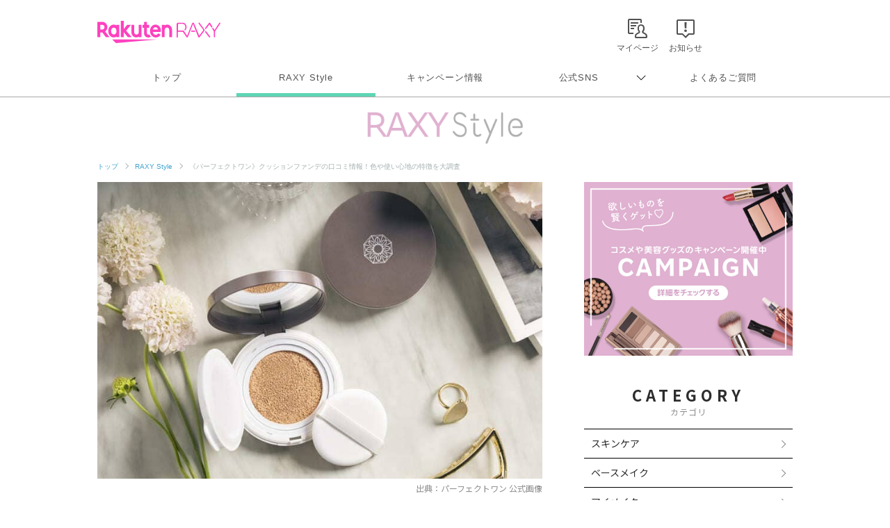

--- FILE ---
content_type: text/html; charset=UTF-8
request_url: https://raxy.rakuten.co.jp/beautytopics/articles/2023/article1031/?l-id=article671_thumb_article1031
body_size: 19552
content:
<!doctype html>
<html lang="ja" xmlns="http://www.w3.org/1999/xhtml">
<head>
<meta charset="UTF-8">
<meta http-equiv="X-UA-Compatible" content="IE=edge">
<meta name="viewport" content="width=device-width,initial-scale=1.0,minimum-scale=1.0,maximum-scale=1,user-scalable=no">
<meta name="format-detection" content="telephone=no,address=no,email=no">
<!-- meta start -->
<title>《パーフェクトワン》クッションファンデの口コミ情報！色や使い心地の特徴を大調査 | RAXY(ラクシー)</title>
<meta property="og:title" content="《パーフェクトワン》クッションファンデの口コミ情報！色や使い心地の特徴を大調査 | RAXY(ラクシー)" />
	<meta name="description" content="シミやシワを簡単にカバーして自然なツヤ感を与えるパーフェクトワンのクッションファンデの魅力に迫ります。購入者のリアルな口コミもご紹介しているので、使い心地や仕上がりが気になる人はぜひ参考にしてください。" />
<meta property="og:description" content="シミやシワを簡単にカバーして自然なツヤ感を与えるパーフェクトワンのクッションファンデの魅力に迫ります。購入者のリアルな口コミもご紹介しているので、使い心地や仕上がりが気になる人はぜひ参考にしてください。" />
 
<meta name="keywords" content="パーフェクトワン,クッションファンデ,口コミ" />
<script>
  window.googletag = window.googletag || {cmd: []};
  googletag.cmd.push(function() {
     var slot = googletag.defineOutOfPageSlot(
          '/7727/RAXY/SP/Article/Interstitial',          
          googletag.enums.OutOfPageFormat.INTERSTITIAL);
     if (slot) slot.addService(googletag.pubads());
     googletag.enableServices();
     googletag.display(slot);
  });
</script>
<!-- Header Bidding -->
    <script type="text/javascript">
      window.pbjs = window.pbjs || {};
      window.pbjs.que = window.pbjs.que || [];
    </script>
    <script async src="https://flux-cdn.com/client/rakuten/raxy.min.js"></script>
    <script type="text/javascript">
      window.googletag = window.googletag || {};
      window.googletag.cmd = window.googletag.cmd || [];
    </script>
    <script async src="https://securepubads.g.doubleclick.net/tag/js/gpt.js"></script>
    <script type="text/javascript">
      window.fluxtag = {
        failSafeTimeout: 3000,
        isFn: function (object) {
          var _t = 'Function';
          var toString = Object.prototype.toString;
          return toString.call(object) === '[object ' + _t + ']';
        },
        renderAds: function (lines, failSafeTimeout) {
          googletag.cmd.push(function () {
            var failSafeTimeout = failSafeTimeout || window.fluxtag.failSafeTimeout;
            var bidRequestTimeout = (failSafeTimeout - 500) > 0 ? failSafeTimeout - 500 : failSafeTimeout;
            var refreshLines = [];
            var params = (function () {
              // GAMを呼び出したかを確認にするフラグ
              var readyBids = {
                google: false,
                prebid: false,
              };
              var definedSlots = [];
              var adsInfo = {
                gpt: {
                  slots: [],
                  displayDivIds: [],
                },
                pb: {
                  divIds: []
                }
              };
  
              googletag.pubads().getSlots().forEach(function (slot) {
                // 既にdefineSlotされていた場合
                definedSlots[slot.getSlotElementId()] = slot;
              });
  
              lines.forEach(function (line) {
                var divId = line.divId;
  
                adsInfo.pb.divIds.push(divId);
  
                refreshLines.push({
                  code: line.gpt.unitPath,
                  id: divId
                });
  
                if (definedSlots[divId]) {
                  adsInfo.gpt.slots.push(definedSlots[divId]);
                } else {
                  var slot = googletag.defineSlot(line.gpt.unitPath, line.gpt.sizes, divId)
                    .addService(googletag.pubads());
  
                  if (line.gpt.sizeMapping && line.gpt.sizeMapping.length > 0) {
                    var sizeMapping = googletag.sizeMapping();
                    line.gpt.sizeMapping.forEach(function (size) {
                      sizeMapping.addSize(size[0], size[1]);
                    });
                    slot.defineSizeMapping(sizeMapping.build());
                  }
                  if (line.gpt.keyValues && line.gpt.keyValues.length > 0) {
                    line.gpt.keyValues.forEach(function (param) {
                      slot.setTargeting(param.key, param.value);
                    });
                  }
                  adsInfo.gpt.slots.push(slot);
                  adsInfo.gpt.displayDivIds.push(divId);
                }
              });
              // Prebid、APSでオークション後に起動する関数 (GAMコール、広告Display)
              var adServerSend = function () {
                if (!readyBids.prebid) {
                  return;
                }
                if (!readyBids.google) {
                  readyBids.google = true;
                  adsInfo.gpt.displayDivIds.forEach(function (divId) {
                    googletag.display(divId);
                  });
                  if (!!(pbjs.setTargetingForGPTAsync) && fluxtag.isFn(pbjs.setTargetingForGPTAsync)) {
                    pbjs.que.push(function () {
                      pbjs.setTargetingForGPTAsync(adsInfo.pb.divIds);
                    });
                  }
                  googletag.pubads().refresh(adsInfo.gpt.slots);
                }
              };
              // Prebidオークション後に起動する関数
              var pbCallback = function () {
                readyBids.prebid = true;
                adServerSend();
              };
              // もしtimeout以内にPrebidが動作できなかった場合、最終的にGAMをコール
              setTimeout(function () {
                readyBids.prebid = true;
                adServerSend();
              }, failSafeTimeout);
  
              return {
                prebid: {
                  callback: pbCallback,
                }
              };
            })();
  
            if (!!(window.pbFlux) && window.pbFlux.refresh && fluxtag.isFn(window.pbFlux.refresh)) {
              // Prebid呼び出し
              pbjs.que.push(function () {
                window.pbFlux.refresh({
                  lines: refreshLines,
                  callback: params.prebid.callback,
                  timeout: bidRequestTimeout
                });
              });
            } else {
              params.prebid.callback();
            }
          });
        }
      };
    </script>
  
    <script type="text/javascript">
      googletag.cmd.push(function () {
        googletag.pubads().enableSingleRequest();
        googletag.pubads().disableInitialLoad();
        googletag.enableServices();
      });
    </script>
<!-- Header Bidding -->

<!-- Begin Mieruca Embed Code -->
<script type="text/javascript" id="mierucajs">
window.__fid = window.__fid || [];__fid.push([251133708]);
(function() {
function mieruca(){if(typeof window.__fjsld != "undefined") return; window.__fjsld = 1; var fjs = document.createElement('script'); fjs.type = 'text/javascript'; fjs.async = true; fjs.id = "fjssync"; var timestamp = new Date;fjs.src = ('https:' == document.location.protocol ? 'https' : 'http') + '://hm.mieru-ca.com/service/js/mieruca-hm.js?v='+ timestamp.getTime(); var x = document.getElementsByTagName('script')[0]; x.parentNode.insertBefore(fjs, x); };
setTimeout(mieruca, 500); document.readyState != "complete" ? (window.attachEvent ? window.attachEvent("onload", mieruca) : window.addEventListener("load", mieruca, false)) : mieruca();
})();
</script>
<!-- End Mieruca Embed Code -->

<meta property="og:type" content="website" />
<meta property="og:image" content="https://raxy.rakuten.co.jp/beautytopics/articles/2023/article1031/01.jpg" />
<!-- <img src="/beautytopics/articles/2023/article1031/01.jpg" />　-->
<meta property="og:site_name" content="RAXY(ラクシー)" />
<meta name="twitter:card" content="summary_large_image" />
<meta name="twitter:site" content="@RAXYBeautyBox" />
<meta name="twitter:image" content="https://raxy.rakuten.co.jp/beautytopics/articles/2023/article1031/01.jpg" />
<link rel="canonical" href="https://raxy.rakuten.co.jp/beautytopics/articles/2023/article1031/" />
<meta property="og:url" content="https://raxy.rakuten.co.jp/beautytopics/articles/2023/article1031/" />
<!-- meta end -->
<script type="text/javascript" src="//ajax.googleapis.com/ajax/libs/jquery/1.7.2/jquery.min.js"></script>
<script type="application/ld+json"> 
{
	"@context": "http://schema.org",
	"@type": "BreadcrumbList",
	"itemListElement": [
	{"@type": "ListItem",
	"position": 1,
	"item": {
		"@id": "https://raxy.rakuten.co.jp/",
		"name": "トップ"
		}
	},
	{"@type": "ListItem",
	"position": 2,
	"item": {
		"@id": "https://raxy.rakuten.co.jp/beautytopics/",
		"name": "RAXY Style"
		}
	}
	]
}
</script>
<link rel="apple-touch-icon" sizes="180x180" href="https://raxy.rakuten.co.jp/parts/image/site-icons/apple-touch-icon.png">
<link rel="icon" sizes="16x16 32x32 64x64" href="https://raxy.rakuten.co.jp/parts/image/site-icons/rakuten-64.png">
<link rel="shortcut icon" href="https://raxy.rakuten.co.jp/parts/image/site-icons/rakuten.ico">
<link rel="manifest" href="https://raxy.rakuten.co.jp/parts/image/site-icons/manifest.json">
<link rel="stylesheet" href="https://raxy.rakuten.co.jp/assets/css/guide/beautytopics/app.css">
<link rel="stylesheet" href="https://raxy.rakuten.co.jp/assets/css/campaign/common/new_temp.css?v=201809200000">

<link rel="stylesheet" href="https://raxy.rakuten.co.jp/assets/css/guide/beautytopics/style.css">

<link href="https://fonts.googleapis.com/css?family=Noto+Sans+JP:300,400,500,700,900&display=swap&subset=japanese" rel="stylesheet">

<link rel="stylesheet" href="https://raxy.rakuten.co.jp/assets/css/guide/howto/lity.min.css">
                <link rel="next" href="https://raxy.rakuten.co.jp/beautytopics/articles/2023/article1031/2.html" />
        <script type="application/ld+json">
    {
    "@context": "http://schema.org",
    "@type": "Article",
    "headline": "《パーフェクトワン》クッションファンデの口コミ情報！色や使い心地の特徴を大調査",
    "image": "https://raxy.rakuten.co.jp/beautytopics/articles/2023/article1031/01.jpg",
    "datePublished": "2023-08-04T10:00:00+09:00",
    "dateModified": "2024-03-13T10:00:00+09:00"
}</script>
</head>
<body class="page-order rf-header--current03">
<!-- Header Logout : for Static Page(start) -->
<div id="inc-header-rs"></div>
<!-- Header Logout : for Static Page(end) -->

<hr class="raxy-hrl-grey-bold">
<nav class="raxy-breadcrumb rf-pc-only">
  <ol>
  <li><a href="/">トップ</a></li>

<li><a href="/beautytopics/">RAXY Style</a></li><li>《パーフェクトワン》クッションファンデの口コミ情報！色や使い心地の特徴を大調査</li>  </ol>
</nav><!--<div class="dummy-banner">
	<span>specialbanner_ad</span>
</div>--><!--<div class="rf-header--inner logo_raxystyle">
<h2 class="rf-header--logo">
<a href="/beautytopics/?l-id=raxystylelogo_btindx">RaxyStyle</a>
</h2>
</div>-->
<div id="beautytopics" class="articles">
  <div class="beautytopicsContent text__BeautyTopics sp">
    <p class="beautytopics__mainImg__text">Beauty Topics</p>
  </div>

  <div class="beautytopicsContent dFlex">

  <!-- leftColumn start-->
    <main class="leftColumn">

      <!-- leftColumn__article start -->
      <article class="leftColumn__article">
        <!-- main image -->
        <div class="article__mainImg">
          <img src="/beautytopics/articles/2023/article1031/01.jpg" alt="《パーフェクトワン》クッションファンデの口コミ情報！色や使い心地の特徴を大調査">
          <p class="img-cap">出典：パーフェクトワン 公式画像</p>
        </div>

        <!-- page title -->
        <h1 class="article__title">《パーフェクトワン》クッションファンデの口コミ情報！色や使い心地の特徴を大調査</h1>

        <!-- page description -->
        <div class="article__mainTxt">
          <p class="mainTxt">シミやシワをナチュラルにカバーできる若見えファンデとして人気を集めるPERFECT ONE（パーフェクトワン）の「グロウ＆カバークッションファンデーション」。口コミで高評価なアイテムということもあり、気になっている人も多いのではないでしょうか？<br/>そこで今回は、口コミ情報をもとにパーフェクトワンのクッションファンデの魅力を大調査します。肌色に合わせた色の選び方もご紹介するので、購入を検討している人はぜひチェックしてください！</p>
        </div>

        <!-- article__btns start -->
        <div class="article__btns" id="article__btns">
          <div class="btns__top">
            <div class="post__title__cat">
              カテゴリ ｜ 
               
                <a href="/beautytopics/base-makeup/?l-id=article_base-makeup">ベースメイク</a>
                          </div>
            <div class="post__title__tags">
                              <a class="btn__tag" href="/beautytopics/tag/21-11/?l-id=article_21-11">徹底レビュー</a>
					                    <a class="btn__tag" href="/beautytopics/tag/21-38/?l-id=article_21-38">ファンデ</a>
					                    <a class="btn__tag" href="/beautytopics/tag/21-64/?l-id=article_21-64">バラコス</a>
					                </div>
            <div class="top__date">
                            <time datetime="2024-03-13" itemprop="modified">UPDATE： 2024.03.13</time>
            </div>
          </div>

          <div class="btns__bottom">
            <div class="btns__bottom__item">
              <a class="bottom__twitter" href="https://x.com/share?url=https://raxy.rakuten.co.jp/beautytopics/articles/2023/article1031/?scid=we_rxy_tw_snssharing%0a&hashtags=raxy,ラクシー,raxystyle" target="_blank" rel="noopener noreferrer">
                <img src="https://raxy.rakuten.co.jp/assets/image/sns/x-circle.png" alt="Xでポストする">
              </a>
            </div>
            <div class="btns__bottom__item">
              <a class="bottom__facebook" href="https://www.facebook.com/sharer/sharer.php?u=https://raxy.rakuten.co.jp/beautytopics/articles/2023/article1031/?scid=we_rxy_fb_snssharing" target="_blank" rel="noopener noreferrer">
                <img src="https://raxy.rakuten.co.jp/assets/image/guide/beautytopics/common/icon-fb.png" alt="facebookでシェアする">
              </a>
            </div>
            <div class="btns__bottom__item">
              <a class="bottom__line" href="https://line.me/R/msg/text/?https://raxy.rakuten.co.jp/beautytopics/articles/2023/article1031/?scid=we_rxy_li_snssharing" target="_blank" rel="noopener noreferrer">
                <img src="https://raxy.rakuten.co.jp/assets/image/guide/beautytopics/common/icon-line.png" alt="LINEでシェアする">
              </a>
            </div>
          </div>
        </div>
        <!-- article__btns end -->

		<!--<div class="dummy-banner">
	<span>stack1</span>
</div>--><!-- ★パターン①★ -->
<!--<div style="margin:40px 0;">
<script async src="https://securepubads.g.doubleclick.net/tag/js/gpt.js"></script>
<div id='div-gpt-ad-1631859020374-0'></div>
<script>
  var rdntag = rdntag || {};
  rdntag.cmd = rdntag.cmd || [];
  rdntag.cmd.push(function () {
    rdntag
      .defineAd("1330", "div-gpt-ad-1631859020374-0");
    rdntag.display("div-gpt-ad-1631859020374-0");
  });
</script>
<script src="https://s-cdn.rmp.rakuten.co.jp/js/aa.js" async></script>
<script>
  document.getElementById('div-gpt-ad-1631859020374-0').addEventListener('slotResponseReceived', function (e) {
    if (e && e.detail && e.detail.adReturned === false) {
      window.googletag = window.googletag || { cmd: [] };
      var gptAdSlots = [];
      googletag.cmd.push(function () {

        var mapping1 = googletag.sizeMapping().
          addSize([768, 1], []).
          addSize([0, 0], [[300, 250], [336, 280], [1, 1], "fluid"]).
          build();

        gptAdSlots[0] = googletag.defineSlot('/7727/RAXY/SP/Article/Rect1', [[1, 1], 'fluid', [336, 280], [300, 250]], 'div-gpt-ad-1631859020374-0').
          defineSizeMapping(mapping1).
          setCollapseEmptyDiv(true).
          addService(googletag.pubads());
        googletag.enableServices();
        googletag.display('div-gpt-ad-1631859020374-0');
      });
    }
  });
</script>
</div>--><!--
<div style="margin:30px 0;">
        <a href="/beautytopics/articles/2022/article465/?l-id=article_bnr_article465">
          <img src="/beautytopics/common/image/article465-750-250.jpg" alt="ハウスダストが招く肌トラブルって？詳細はこちら">
        </a>
      </div>--><!-- runa -->
<!--<div  class="runa_ad">
<div id="rdn-adspot-15852-59621048"></div>
<script>
var rdntag = rdntag || {};
rdntag.cmd = rdntag.cmd || [];
rdntag.cmd.push(function() {
  rdntag
    .defineAd("15852", "rdn-adspot-15852-59621048")
    .setResponsive(true);
  rdntag.display("rdn-adspot-15852-59621048");
});
</script>
</div>-->
<!-- runa --><!-- RUNA -->
<!--<div  class="runa_ad">
<script src="https://s-cdn.rmp.rakuten.co.jp/js/aa.js" async></script>
<div id="rdn-adspot-18090-74956527"></div>
<script>
var rdntag = rdntag || {};
rdntag.cmd = rdntag.cmd || [];
rdntag.cmd.push(function() {
  rdntag
    .defineAd("18090", "rdn-adspot-18090-74956527")
    .setResponsive(true);
  rdntag.display("rdn-adspot-18090-74956527");
});
</script>
</div>--><!-- ★rect6★ -->
<!--<div class="gad_ad">
<script async src="https://securepubads.g.doubleclick.net/tag/js/gpt.js"></script>
<div id='div-gpt-ad-1668576879802-0'></div>
<script>
    var rdntag = rdntag || {};
    rdntag.cmd = rdntag.cmd || [];
    rdntag.cmd.push(function () {
    rdntag
        .defineAd("18790", "div-gpt-ad-1668576879802-0");
    rdntag.display("div-gpt-ad-1668576879802-0");
    });
</script>
<script src="https://s-cdn.rmp.rakuten.co.jp/js/aa.js" async></script>
<script>
    document.getElementById('div-gpt-ad-1668576879802-0').addEventListener('slotResponseReceived', function (e) {
    if (e && e.detail && e.detail.adReturned === false) {
        window.googletag = window.googletag || { cmd: [] };
        var gptAdSlots = [];
        googletag.cmd.push(function () {

        var mapping1 = googletag.sizeMapping()
            .addSize([768, 1], [])
            .addSize([1, 1], [[300, 250],[336, 280]])
            .build();

        gptAdSlots[0] = googletag.defineSlot('/7727/RAXY/SP/Article/Rect6', [[300, 250],[336, 280]], 'div-gpt-ad-1668576879802-0').
            defineSizeMapping(mapping1).
            setCollapseEmptyDiv(true).
            addService(googletag.pubads());
        googletag.enableServices();
        googletag.display('div-gpt-ad-1668576879802-0');
        });
    }
    });
</script>
</div>--><!-- Rect6 -->
<div class="gad_ad">
<div id='div-gpt-ad-1668576879802-0'></div>
<script>
  var rdntag = rdntag || {};
  rdntag.cmd = rdntag.cmd || [];
  rdntag.cmd.push(function () {
    rdntag
      .defineAd("18790", "div-gpt-ad-1668576879802-0");
    rdntag.display("div-gpt-ad-1668576879802-0");
  });
</script>
<script src="https://s-cdn.rmp.rakuten.co.jp/js/aa.js" async></script>
<script>
  document.getElementById('div-gpt-ad-1668576879802-0').addEventListener('slotResponseReceived', function (e) {
    if (e && e.detail && e.detail.adReturned === false) {
      var lines = [
        {
          divId: 'div-gpt-ad-1668576879802-0',
          gpt: {
            unitPath: '/7727/RAXY/SP/Article/Rect6',
            sizes: [
              [300, 250], [336, 280]
            ],
            sizeMapping: [
              [[768, 1], []],
              [[1, 1], [[300, 250], [336, 280]]]
            ]
          }
        }
      ];
      window.fluxtag.renderAds(lines, window.fluxtag.failSafeTimeout);
    }
  });
</script>
</div><!-- 目次パーツ -->
<section class="article__contentsList" id="index_list">
    <div class="contentsList__title">INDEX</div>
    <ul class="contentsList__link">
                <li class="link"><a href="#link80461">人気のスキンケアブランド「パーフェクトワン」のこだわりとは？</a></li>
                <li class="link"><a href="#link80471">肌悩みを簡単カバー！パーフェクトワンクッションファンデの魅力</a></li>
                <li class="link"><a href="/beautytopics/articles/2023/article1031/2.html?l-id=article_index_page2#link80520">パーフェクトワンクッションファンデのカラーは全3色</a></li>
                <li class="link"><a href="/beautytopics/articles/2023/article1031/2.html?l-id=article_index_page2#link80550">パーフェクトワンのクッションファンデは使い方が簡単</a></li>
                <li class="link"><a href="/beautytopics/articles/2023/article1031/3.html?l-id=article_index_page3#link80559">カバー力がすごい！パーフェクトワンクッションファンデの口コミ</a></li>
                <li class="link"><a href="/beautytopics/articles/2023/article1031/3.html?l-id=article_index_page3#link82609">口コミで好評のパーフェクトワンのクッションファンデで輝く肌色に</a></li>
            </ul>
</section>
<!-- 目次パーツ -->
			<h2 class="temp__subTitle" id="link80461">人気のスキンケアブランド「パーフェクトワン」のこだわりとは？</h2>
	

<h4 class="temp__subTitle2">パーフェクトワンってどんなブランド？</h4>


<div class="article__imgCap">
    <div class="inner">
     
    <img onerror="imgError(this);" src="/beautytopics/articles/2023/article1031/02.jpg" alt="パーフェクトワンってどんなブランド？">
            <span>出典：パーフェクトワン 公式画像</span>
     
    </div>
</div>
        <div class="temp__text">
        <p>パーフェクトワンは、多様化する女性の生き方を応援するスキンケアブランドとして誕生しました。<span class="text-strong2">「シンプルケアこそ、肌本来の美しさへ」というブランドメッセージを掲げ、スキンケアのステップをできる限り減らすオールインワンコスメを開発しています。</span></p>
<p>スキンケアの手数を減らすことは、潤いバリアを守ること。そうした肌理論に基づき、摩擦や過剰なスキンケアを減らして、肌本来の美しさを引き出すことを目指しています。</p>        </div><!--<div class="dummy-banner">
	<span>stack2</span>
</div>--><!--<div class="article__imgCap sp" style="margin:40px 0;">
    <div class="inner">
    <a href="https://raxy.rakuten.co.jp/campaign/202111sisley/?l-id=article_bnr_202111sisley">
        <img src="/beautytopics/common/image/Smartnews_750x250.jpg" alt="毎日開催！毎日応募で、最大4アイテムが当たる！プレゼントキャンペーン実施中 10.14（木）～10.17（木日）">
    </a>
    </div>
</div>--><!-- ★パターン③★ -->
<!--<div style="margin:40px 0;">
<script async src="https://securepubads.g.doubleclick.net/tag/js/gpt.js"></script>
<div id='div-gpt-ad-1631859199761-0'></div>
<script>
  var rdntag = rdntag || {};
  rdntag.cmd = rdntag.cmd || [];
  rdntag.cmd.push(function () {
    rdntag
      .defineAd("1332", "div-gpt-ad-1631859199761-0");
    rdntag.display("div-gpt-ad-1631859199761-0");
  });
</script>
<script src="https://s-cdn.rmp.rakuten.co.jp/js/aa.js" async></script>
<script>
  document.getElementById('div-gpt-ad-1631859199761-0').addEventListener('slotResponseReceived', function (e) {
    if (e && e.detail && e.detail.adReturned === false) {
      window.googletag = window.googletag || { cmd: [] };
      var gptAdSlots = [];
      googletag.cmd.push(function () {

        var mapping1 = googletag.sizeMapping().
          addSize([768, 1], []).
          addSize([0, 0], [[300, 250], [336, 280], [1, 1], "fluid"]).
          build();

        gptAdSlots[0] = googletag.defineSlot('/7727/RAXY/SP/Article/Rect3', [[300, 250], [1, 1], 'fluid', [336, 280]], 'div-gpt-ad-1631859199761-0').
          defineSizeMapping(mapping1).
          setCollapseEmptyDiv(true).
          addService(googletag.pubads());
        googletag.enableServices();
        googletag.display('div-gpt-ad-1631859199761-0');
      });
    }
  });
</script>
</div>--><!-- Rect3 -->
<div class="gad_ad">
<div id='div-gpt-ad-1631859199761-0'></div>
<script>
  var rdntag = rdntag || {};
  rdntag.cmd = rdntag.cmd || [];
  rdntag.cmd.push(function () {
    rdntag
      .defineAd("1332", "div-gpt-ad-1631859199761-0");
    rdntag.display("div-gpt-ad-1631859199761-0");
  });
</script>
<script src="https://s-cdn.rmp.rakuten.co.jp/js/aa.js" async></script>
<script>
  document.getElementById('div-gpt-ad-1631859199761-0').addEventListener('slotResponseReceived', function (e) {
    if (e && e.detail && e.detail.adReturned === false) {
      var lines = [
        {
          divId: 'div-gpt-ad-1631859199761-0',
          gpt: {
            unitPath: '/7727/RAXY/SP/Article/Rect3',
            sizes: [
              [300, 250], [1, 1], 'fluid', [336, 280]
            ],
            sizeMapping: [
              [[768, 1], [],],
              [[0, 0], [[300, 250], [336, 280], [1, 1], "fluid"]]
            ]
          }
        }
      ];
      window.fluxtag.renderAds(lines, window.fluxtag.failSafeTimeout);
    }
  });
</script>
</div>

<h4 class="temp__subTitle2">パーフェクトワンの人気アイテム</h4>


<div class="article__imgCap">
    <div class="inner">
     
    <img onerror="imgError(this);" src="/beautytopics/articles/2023/article1031/03.jpg" alt="パーフェクトワンの人気アイテム">
            <span>出典：パーフェクトワン 公式画像</span>
     
    </div>
</div>
        <div class="temp__text">
        <p><span class="text-strong2">パーフェクトワンの代表的なアイテムといえば、「オールインワン美容液ジェル」が挙げられます。</span>化粧水・乳液・クリーム・美容液・化粧下地などスキンケアで必要なステップが1つになっていることが特徴。肌に負担をかけず簡単にスキンケアを済ませたい大人女子から人気を集めています。</p>
<p>パーフェクトワンはスキンケアアイテムの印象が強いですが、メイクアイテムもじわじわと人気上昇中！とくに今回ご紹介するクッションファンデは、肌悩みをナチュラルにカバーできることから口コミで高く評価されています。</p>        </div><!--<div class="dummy-banner">
	<span>stack3</span>
</div>--><!-- ★パターン④★ -->
<!--<div style="margin:40px 0;">
  <script async src="https://securepubads.g.doubleclick.net/tag/js/gpt.js"></script>
  <script>
      window.googletag = window.googletag || {cmd: []};
  </script>
  <script>
  var gptAdSlots = [];
  googletag.cmd.push(function() {

    var mapping1 = googletag.sizeMapping().
      addSize([768, 1], []).
      addSize([0, 0], [[300,250],[336,280],[1,1],"fluid"]).
      build();
      
    gptAdSlots[0] = googletag.defineSlot('/7727/RAXY/SP/Article/Rect4', [[336, 280], 'fluid', [1, 1], [300, 250]], 'div-gpt-ad-1642037950470-0').
        defineSizeMapping(mapping1).
        setCollapseEmptyDiv(true).
        addService(googletag.pubads());
    googletag.enableServices();
  });
  </script>

<div id='div-gpt-ad-1642037950470-0'>
  <script>
    googletag.cmd.push(function() { googletag.display('div-gpt-ad-1642037950470-0'); });
  </script>
</div>
</div>--><!-- ★rect4★ -->
<!--<div class="gad_ad">
<script async src="https://securepubads.g.doubleclick.net/tag/js/gpt.js"></script>
<div id='div-gpt-ad-1642037950470-0'></div>
<script>
  var rdntag = rdntag || {};
  rdntag.cmd = rdntag.cmd || [];
  rdntag.cmd.push(function() {
    rdntag
      .defineAd("11627", "div-gpt-ad-1642037950470-0");
    rdntag.display("div-gpt-ad-1642037950470-0");
  });
</script>
<script src="https://s-cdn.rmp.rakuten.co.jp/js/aa.js" async></script>
<script>
  document.getElementById('div-gpt-ad-1642037950470-0').addEventListener('slotResponseReceived', function (e) {
    if (e && e.detail && e.detail.adReturned === false) {
      window.googletag = window.googletag || { cmd: [] };
      var gptAdSlots = [];
      googletag.cmd.push(function () {
    
        var mapping1 = googletag.sizeMapping().
          addSize([768, 1], []).
          addSize([0, 0], [[300, 250], [336, 280], [1, 1], "fluid"]).
          build();
    
        gptAdSlots[0] = googletag.defineSlot('/7727/RAXY/SP/Article/Rect4', [[336, 280], 'fluid', [1, 1], [300, 250]], 'div-gpt-ad-1642037950470-0').
          defineSizeMapping(mapping1).
          setCollapseEmptyDiv(true).
          addService(googletag.pubads());
        googletag.enableServices();
        googletag.display('div-gpt-ad-1642037950470-0');
      });
    }
  });
</script>
</div>--><!-- ★rect4★ -->
<!--<div class="gad_ad">
<script async src="https://securepubads.g.doubleclick.net/tag/js/gpt.js"></script>
<div id='div-gpt-ad-1642037950470-0'></div>
<script>
var rdntag = rdntag || {};
rdntag.cmd = rdntag.cmd || [];
rdntag.cmd.push(function() {
rdntag
.defineAd("11627", "div-gpt-ad-1642037950470-0");
rdntag.display("div-gpt-ad-1642037950470-0");
});
</script>
<script src="https://s-cdn.rmp.rakuten.co.jp/js/aa.js" async></script>
<script>
document.getElementById('div-gpt-ad-1642037950470-0').addEventListener('slotResponseReceived', function (e) {
if (e && e.detail && e.detail.adReturned === false) {
window.googletag = window.googletag || { cmd: [] };
var gptAdSlots = [];
googletag.cmd.push(function () {



var mapping1 = googletag.sizeMapping().
addSize([768, 1], []).
addSize([0, 0], [[300, 250], [336, 280], [300, 600], [1, 1], "fluid"]).
build();



gptAdSlots[0] = googletag.defineSlot('/7727/RAXY/SP/Article/Rect4', [[336, 280], 'fluid', [1, 1], [300, 250], [300, 600]], 'div-gpt-ad-1642037950470-0').
defineSizeMapping(mapping1).
setCollapseEmptyDiv(true).
addService(googletag.pubads());
googletag.enableServices();
googletag.display('div-gpt-ad-1642037950470-0');
});
}
});
</script>
</div>--><!-- Rect4 -->
<div class="gad_ad">
<div id='div-gpt-ad-1642037950470-0'></div>
<script>
  var rdntag = rdntag || {};
  rdntag.cmd = rdntag.cmd || [];
  rdntag.cmd.push(function () {
    rdntag
      .defineAd("11627", "div-gpt-ad-1642037950470-0");
    rdntag.display("div-gpt-ad-1642037950470-0");
  });
</script>
<script src="https://s-cdn.rmp.rakuten.co.jp/js/aa.js" async></script>
<script>
  document.getElementById('div-gpt-ad-1642037950470-0').addEventListener('slotResponseReceived', function (e) {
    if (e && e.detail && e.detail.adReturned === false) {
      var lines = [
        {
          divId: 'div-gpt-ad-1642037950470-0',
          gpt: {
            unitPath: '/7727/RAXY/SP/Article/Rect4',
            sizes: [
              [336, 280], 'fluid', [1, 1], [300, 250], [300, 600]
            ],
            sizeMapping: [
              [[768, 1], [],],
              [[0, 0], [[300, 250], [336, 280], [300, 600], [1, 1], "fluid"]]
            ]
          }
        }
      ];
      window.fluxtag.renderAds(lines, window.fluxtag.failSafeTimeout);
    }
  });
</script>
</div>			<h2 class="temp__subTitle" id="link80471">肌悩みを簡単カバー！パーフェクトワンクッションファンデの魅力</h2>
	

<h4 class="temp__subTitle2">仕上がり満足度約90%の人気クッションファンデ</h4>


<div class="article__imgCap">
    <div class="inner">
     
    <img onerror="imgError(this);" src="/beautytopics/articles/2023/article1031/04.jpg" alt="仕上がり満足度約90%の人気クッションファンデ">
            <span>出典：パーフェクトワン 公式画像</span>
     
    </div>
</div>
        <div class="temp__text">
        <p>【パーフェクトワン グロウ＆カバークッションファンデーション】<br />パーフェクトワンの「グロウ＆カバークッションファンデーション」は、2020年に限定品として販売されましたが、再販の要望を経て2021年に定番アイテムとして販売されました。<span class="text-strong2">パーフェクトワンのお客様アンケートでは、仕上がり満足度約90%※と高評価！</span></p>
<p>毛穴やシミ、くすみ、シワなどの肌悩みを簡単にカバーして自然なツヤ肌に整えます。軽い質感のファンデーションが肌の上でムラなく広がるので、使い勝手も抜群です。</p>        </div>
        <div class="temp__text caution">
        <p>※パーフェクトワン調査（2020年11月～12月実施、n=83）</p>        </div>
        <div class="temp__text">
        <p>5,280円（税込） 編集部調べ</p>        </div>
        <div class="temp__text caution">
        <p>2024年3月13日時点</p>        </div>        <div class="temp__button2">
          <a href="https://item.rakuten.co.jp/shinnihonseiyaku/gncfoundation/" target="_blank">楽天市場で詳細を見る &gt;&gt;</a>
        </div><!--<div class="dummy-banner">
	<span>stack4</span>
</div>--><!-- ★パターン⑤★ -->
<!--<div style="margin:40px 0;">
<script async src="https://securepubads.g.doubleclick.net/tag/js/gpt.js"></script>
<script>
    window.googletag = window.googletag || {cmd: []};
</script>
<script>
var gptAdSlots = [];
googletag.cmd.push(function() {

  var mapping1 = googletag.sizeMapping().
    addSize([768, 1], []).
    addSize([0, 0], [[300,250],[336,280],[1,1],"fluid"]).
    build();
    
  gptAdSlots[0] = googletag.defineSlot('/7727/RAXY/SP/Article/Rect5', [[336, 280], [300, 250], 'fluid', [1, 1]], 'div-gpt-ad-1642038013187-0').
      defineSizeMapping(mapping1).
      setCollapseEmptyDiv(true).
      addService(googletag.pubads());
  googletag.enableServices();
});
</script>

<div id='div-gpt-ad-1642038013187-0'>
<script>
  googletag.cmd.push(function() { googletag.display('div-gpt-ad-1642038013187-0'); });
</script>
</div>
</div>-->      <!--<div style="margin:30px 0;">
        <a href="/beautytopics/tag/21-26/?l-id=article_bnr_tagcloud_21-26">
          <img src="/beautytopics/common/image/KoreanBeauty_Banner_SP_750x250.jpg" alt="美への目覚め＼韓国美容／旬の韓国コスメの情報を集めました！">
        </a>
      </div>-->      <!--<div style="margin:30px 0;">
        <a href="/beautytopics/articles/2021/article136/?l-id=article_bnr_minon_article136">
          <img src="/beautytopics/common/image/MINON_Banner_SP_750x250_A.jpg" alt="＼お守りコスメ／　乾燥が辛くなる前に使いたい、保湿アイテムとは？">
        </a>
      </div>--><!-- ★rect5★ -->
<!--<div class="gad_ad">
<script async src="https://securepubads.g.doubleclick.net/tag/js/gpt.js"></script>
<div id='div-gpt-ad-1642038013187-0'></div>
<script>
var rdntag = rdntag || {};
rdntag.cmd = rdntag.cmd || [];
rdntag.cmd.push(function() {
  rdntag
    .defineAd("11628", "div-gpt-ad-1642038013187-0");
  rdntag.display("div-gpt-ad-1642038013187-0");
});
</script>
<script src="https://s-cdn.rmp.rakuten.co.jp/js/aa.js" async></script>

<script>
  document.getElementById('div-gpt-ad-1642038013187-0').addEventListener('slotResponseReceived', function (e) {
    if (e && e.detail && e.detail.adReturned === false) {
      window.googletag = window.googletag || { cmd: [] };
      var gptAdSlots = [];
      googletag.cmd.push(function () {

        var mapping1 = googletag.sizeMapping().
          addSize([768, 1], []).
          addSize([0, 0], [[300, 250], [336, 280], [1, 1], "fluid"]).
          build();

        gptAdSlots[0] = googletag.defineSlot('/7727/RAXY/SP/Article/Rect5', [[336, 280], [300, 250], 'fluid', [1, 1]], 'div-gpt-ad-1642038013187-0').
          defineSizeMapping(mapping1).
          setCollapseEmptyDiv(true).
          addService(googletag.pubads());
        googletag.enableServices();
        googletag.display('div-gpt-ad-1642038013187-0');
      });
    }
  });
</script>
</div>--><!-- Rect5 -->
<div class="gad_ad">
<div id='div-gpt-ad-1642038013187-0'></div>
<script>
  var rdntag = rdntag || {};
  rdntag.cmd = rdntag.cmd || [];
  rdntag.cmd.push(function () {
    rdntag
      .defineAd("11628", "div-gpt-ad-1642038013187-0");
    rdntag.display("div-gpt-ad-1642038013187-0");
  });
</script>
<script src="https://s-cdn.rmp.rakuten.co.jp/js/aa.js" async></script>

<script>
  document.getElementById('div-gpt-ad-1642038013187-0').addEventListener('slotResponseReceived', function (e) {
    if (e && e.detail && e.detail.adReturned === false) {
      var lines = [
        {
          divId: 'div-gpt-ad-1642038013187-0',
          gpt: {
            unitPath: '/7727/RAXY/SP/Article/Rect5',
            sizes: [
              [336, 280], [300, 250], 'fluid', [1, 1]
            ],
            sizeMapping: [
              [[768, 1], [],],
              [[0, 0], [[300, 250], [336, 280], [1, 1], "fluid"]]
            ]
          }
        }
      ];
      window.fluxtag.renderAds(lines, window.fluxtag.failSafeTimeout);
    }
  });
</script>
</div>

<h4 class="temp__subTitle2">【魅力1】1つで8役のオールインワンクッションファンデ</h4>


<div class="article__imgCap">
    <div class="inner">
     
    <img onerror="imgError(this);" src="/beautytopics/articles/2023/article1031/05.jpg" alt="【魅力1】1つで8役のオールインワンクッションファンデ">
            <span>出典：パーフェクトワン 公式画像</span>
     
    </div>
</div>
        <div class="temp__text">
        <p><span class="text-strong2">パーフェクトワンのクッションファンデは、1つで化粧下地・ファンデーション・カラーコントロール・コンシーラー・日焼け止め・ハイライト・クリーム・美容液と8役兼ねていることが特徴！</span>あれこれ肌に付けなくても1つでメイクが完了するので、朝のメイクを短時間で済ませたい人におすすめです。</p>
<p>また、メイクのステップが少ないことから、肌に摩擦を与える回数が少なくなることもポイント！肌になるべく負担をかけずにメイクができるメリットがあります。</p>        </div><!--<div class="dummy-banner">
	<span>stack5</span>
</div>-->      <!--<div style="margin:30px 0;">
        <a href="/beautytopics/articles/2022/article225/?l-id=article_bnr_plus_article225">
          <img src="/beautytopics/common/image/PLUS_Banner_SP_750x250_A.jpg" alt="ハウスダストが招く肌トラブルって？詳細はこちら">
        </a>
      </div>--><!-- runa_ad -->
<!--<script src="https://s-cdn.rmp.rakuten.co.jp/js/aa.js" async></script>
<div class="runa_ad">

<div id="rdn-adspot-12677-65524748"></div>
<script>
var rdntag = rdntag || {};
rdntag.cmd = rdntag.cmd || [];
rdntag.cmd.push(function() {
  rdntag
    .defineAd("12677", "rdn-adspot-12677-65524748")
    .setResponsive(true);
  rdntag.display("rdn-adspot-12677-65524748");
});
</script>

</div>-->
<!-- runa_ad --><!-- ★パターン②★ -->
<!--<div style="margin:40px 0 20px;">
<script async src="https://securepubads.g.doubleclick.net/tag/js/gpt.js"></script>
<div id='div-gpt-ad-1631859143382-0'></div>
<script>
  var rdntag = rdntag || {};
  rdntag.cmd = rdntag.cmd || [];
  rdntag.cmd.push(function () {
    rdntag
      .defineAd("1331", "div-gpt-ad-1631859143382-0");
    rdntag.display("div-gpt-ad-1631859143382-0");
  });
</script>
<script src="https://s-cdn.rmp.rakuten.co.jp/js/aa.js" async></script>
<script>
  document.getElementById('div-gpt-ad-1631859143382-0').addEventListener('slotResponseReceived', function (e) {
    if (e && e.detail && e.detail.adReturned === false) {
      window.googletag = window.googletag || { cmd: [] };
      var gptAdSlots = [];
      googletag.cmd.push(function () {

        var mapping1 = googletag.sizeMapping().
          addSize([768, 1], []).
          addSize([0, 0], [[300, 250], [336, 280], [1, 1], "fluid"]).
          build();

        gptAdSlots[0] = googletag.defineSlot('/7727/RAXY/SP/Article/Rect2', ['fluid', [1, 1], [336, 280], [300, 250]], 'div-gpt-ad-1631859143382-0').
          defineSizeMapping(mapping1).
          setCollapseEmptyDiv(true).
          addService(googletag.pubads());
        googletag.enableServices();
        googletag.display('div-gpt-ad-1631859143382-0');
      });
    }
  });
</script>
</div>--><!-- Rect2 -->
<div style="margin:40px 0 20px;">
<div id='div-gpt-ad-1631859143382-0'></div>
<script>
  var rdntag = rdntag || {};
  rdntag.cmd = rdntag.cmd || [];
  rdntag.cmd.push(function () {
    rdntag
      .defineAd("1331", "div-gpt-ad-1631859143382-0");
    rdntag.display("div-gpt-ad-1631859143382-0");
  });
</script>
<script src="https://s-cdn.rmp.rakuten.co.jp/js/aa.js" async></script>
<script>
  document.getElementById('div-gpt-ad-1631859143382-0').addEventListener('slotResponseReceived', function (e) {
    if (e && e.detail && e.detail.adReturned === false) {
      var lines = [
        {
          divId: 'div-gpt-ad-1631859143382-0',
          gpt: {
            unitPath: '/7727/RAXY/SP/Article/Rect2',
            sizes: [
              'fluid', [1, 1], [336, 280], [300, 250]
            ],
            sizeMapping: [
              [[768, 1], [],],
              [[0, 0], [[300, 250], [336, 280], [1, 1], "fluid"]]
            ]
          }
        }
      ];
      window.fluxtag.renderAds(lines, window.fluxtag.failSafeTimeout);
    }
  });
</script>
</div>

<h4 class="temp__subTitle2">【魅力2】保湿成分を贅沢に配合</h4>


<div class="article__imgCap">
    <div class="inner">
     
    <img onerror="imgError(this);" src="/beautytopics/articles/2023/article1031/06.jpg" alt="【魅力2】保湿成分を贅沢に配合">
            <span>出典：adobestock</span>
     
    </div>
</div>
        <div class="temp__text">
        <p>パーフェクトワンのクッションファンデには、保湿成分が贅沢に配合されています。<span class="text-strong2">主な成分は、複合型コラーゲンEX※1や紫根エキス※2、マルチフラワーエキス※2、トリプル植物発酵エキス※2など。</span></p>
<p>みずみずしい質感のファンデーションが肌にピタッと密着して、潤いに満ちた肌へ整えます。乾燥による粉吹きやシワが気になる人にもぴったりなクッションファンデです。</p>        </div>
        <div class="temp__text caution">
        <p>※1整肌保湿成分<br /> ※2保湿成分</p>        </div><!--<div class="dummy-banner">
	<span>stack7</span>
</div>--><!--　popup　-->
<!--<style>
    .rf-header--nav--remodel {
        z-index: 0;
    }
    .modal{
        display: none;
        height: 100vh;
        position: fixed;
        top: 0;
        right: 0;
        width: 100%;
        max-width: 100%;
        z-index: 101;
    }
    .modal__bg{
        background: rgba(0,0,0,0.8);
        height: 100vh;
        position: absolute;
        width: 100%;
        z-index:999999999;
    }
    .modal__content{
        background: #fff;
        left: 50%;
        padding: 40px;
        position: absolute;
        top: 50%;
        transform: translate(-50%,-50%);
        width: 60%;
        z-index:999999999999;
    }
    .modal__content {
        padding: 10px 20px 20px;
        width: 96%;
        max-width: 800px;
    }
    .modal__content span {
        text-align: right;
        margin-top: 0;
    }
    .modal__content span a {
        font-size:36px;
        line-height: 1;
    }
    @media screen and (max-width: 768px) {
        .modal__content {
            padding: 5px 10px 10px 10px;
        }
    }
    .js-modal-close {
        margin-bottom: 5px;
        width: 100%;
        text-align: right;
        color: #999!important;
    }

 

    .white-popup_inner {
        display: -webkit-flex;
        display: flex;
        -webkit-justify-content: center;
        justify-content: center;
        -webkit-align-items: center;
        align-items: center;
    }
    .white-popup_inner_img {
        width: 50%;
        max-width: 400px;
    }
    .white-popup_inner_txt-area {
        padding : 15px 15px 0;
        width: 50%;
        text-align: center!important;
    }
    .white-popup_inner .btn2.btn-r {
        margin: 0!important;
        padding: 12px 20px 14px !important;
        -webkit-box-sizing: border-box;
        -moz-box-sizing: border-box;
        box-sizing: border-box;
        -webkit-transition: all .3s;
        transition: all .3s;
        text-decoration: none;
        text-align: center;
        display: inline-block;
        border: 1px solid #edc0dd!important;
        border-radius: 50px;
        color:#fff;
        background-color:#edc0dd;
        line-height: 1;
    }
    .white-popup_inner .btn2.btn-r:hover {
        opacity: .6;
    }
    @media screen and (max-width: 768px) {
        .white-popup_inner_img {
            width: 50%;
        }
        .white-popup_inner_txt-area {
            padding: 0 0 0 10px;
            width: 50%;
        }
    }
    @media screen and (max-width: 380px) {
        .white-popup_inner_img {
            width: 45%;
        }
        .white-popup_inner_txt-area {
            width: 55%;
        }
    }

 

/*  文字サイズ  */
    .white-popup_inner_ttl1 {
        margin-bottom:10px;
        font-size: 16px;
        text-align: center!important;
    }
    .white-popup_inner_ttl2 {
        margin-bottom:15px;
        font-size: 22px;
        font-weight:bold;
        text-align: center!important;
    }
    .white-popup_inner_txt {
        margin-bottom:15px;
        font-size: 16px;
        line-height: 2;
        text-align: center!important;
    }
    @media screen and (max-width: 768px) {
        .white-popup_inner_ttl1 {
            font-size: 14px;
        }
        .white-popup_inner_ttl2 {
            font-size: 18px;
            font-weight:bold;
        }
        .white-popup_inner_txt {
            font-size: 14px;
            line-height: 1.8;
        }
        .white-popup_inner .btn2.btn-r {
            margin: 0 !important;
            font-size: 12px!important;
        }
    }
    @media screen and (max-width: 540px) {
        .white-popup_inner_ttl1 {
            margin-bottom: 5px;
            font-size: 12px;
        }
        .white-popup_inner_ttl2 {
            margin-bottom: 10px;
            font-size: 16px;
        }
        .white-popup_inner_txt {
            margin-bottom: 10px;
            font-size: 10px;
        }
        .white-popup_inner .btn2.btn-r {
            font-size: 10px!important;
        }
    }
    @media screen and (max-width: 380px) {
        .white-popup_inner_ttl1 {
            margin-bottom: 5px;
            font-size: 10px;
        }
        .white-popup_inner_ttl2 {
            margin-bottom: 5px;
            font-size: 12px;
        }
        .white-popup_inner_txt {
            font-size: 10px;
        }
    }
</style>
    <div class="modal js-modal">
        <div class="modal__bg js-modal-close"></div>
        <div class="modal__content">
            <span>
                <a class="js-modal-close" href="">×</a>
            </span>
            <div class="white-popup_inner">
                <div class="white-popup_inner_img">
                    <a href="https://enq.internet-research.jp/open/GrEgzsgFkJ7HKktkYE78cQ" target="_blank">
                        <img src="https://raxy.rakuten.co.jp/assets/image/guide/beautytopics/common/c5_popup_enpuete.png" alt="美容メディア RAXY Style いつもより少し輝けるキレイのヒントをお届け">
                    </a>
                </div>
                <div class="white-popup_inner_txt-area">
                    <p class="white-popup_inner_ttl1">
                        RAXYの美容メディアに関する
                    </p>
                    <p class="white-popup_inner_ttl2">
                        アンケートのお願い
                    </p>
                    <p class="white-popup_inner_txt">
                        お客様にさらに役に立つコンテンツを<br>ご提供するために、<br>アンケートを実施しております。
                    </p>
                    <a class="btn2 btn-r" href="https://enq.internet-research.jp/open/GrEgzsgFkJ7HKktkYE78cQ" target="_blank">アンケートはこちらから</a>
                </div>
            </div>
        </div>
    </div>-->
    <!--modal js-modal-->
    <script>
        $(function(){
            $('.js-modal-close').on('click',function(){
                $('.js-modal').fadeOut();
                return false;
            });
        });
    </script>
<!--　popup　--><!--　popup　-->
<!--<style>
    .rf-header--nav--remodel {
        z-index: 0;
    }
    .modal{
        display: none;
        height: 100vh;
        position: fixed;
        top: 0;
        right: 0;
        width: 100%;
        max-width: 100%;
        z-index: 101;
    }
    .modal__bg{
        background: rgba(0,0,0,0.8);
        height: 100vh;
        position: absolute;
        width: 100%;
        z-index:999999999;
    }
    .modal__content{
        background: #fff;
        left: 50%;
        padding: 40px;
        position: absolute;
        top: 50%;
        transform: translate(-50%,-50%);
        width: 60%;
        z-index:999999999999;
    }
    .modal__content {
        padding: 10px 20px 20px;
        width: 96%;
        max-width: 800px;
    }
    .modal__content span {
        text-align: right;
        margin-top: 0;
    }
    .modal__content span a {
        font-size:36px;
        line-height: 1;
    }
    @media screen and (max-width: 768px) {
        .modal__content {
            padding: 5px 10px 10px 10px;
        }
    }
    .js-modal-close {
        margin-bottom: 5px;
        width: 100%;
        text-align: right;
        color: #999!important;
    }

 

    .white-popup_inner {
        display: -webkit-flex;
        display: flex;
        -webkit-justify-content: center;
        justify-content: center;
        -webkit-align-items: center;
        align-items: center;
    }
    .white-popup_inner_img {
        width: 50%;
        max-width: 400px;
    }
    .white-popup_inner_txt-area {
        padding : 15px 15px 0;
        width: 50%;
        text-align: center!important;
    }
    .white-popup_inner .btn2.btn-r {
        margin: 0!important;
        padding: 12px 20px 14px !important;
        -webkit-box-sizing: border-box;
        -moz-box-sizing: border-box;
        box-sizing: border-box;
        -webkit-transition: all .3s;
        transition: all .3s;
        text-decoration: none;
        text-align: center;
        display: inline-block;
        border: 1px solid #edc0dd!important;
        border-radius: 50px;
        color:#fff;
        background-color:#edc0dd;
        line-height: 1;
    }
    .white-popup_inner .btn2.btn-r:hover {
        opacity: .6;
    }
    @media screen and (max-width: 768px) {
        .white-popup_inner_img {
            width: 50%;
        }
        .white-popup_inner_txt-area {
            padding: 0 0 0 10px;
            width: 50%;
        }
    }
    @media screen and (max-width: 380px) {
        .white-popup_inner_img {
            width: 45%;
        }
        .white-popup_inner_txt-area {
            width: 55%;
        }
    }

 

/*  文字サイズ  */
    .white-popup_inner_ttl1 {
        margin-bottom:10px;
        font-size: 16px;
        text-align: center!important;
    }
    .white-popup_inner_ttl2 {
        margin-bottom:15px;
        font-size: 22px;
        font-weight:bold;
        text-align: center!important;
    }
    .white-popup_inner_txt {
        margin-bottom:15px;
        font-size: 16px;
        line-height: 2;
        text-align: center!important;
    }
    @media screen and (max-width: 768px) {
        .white-popup_inner_ttl1 {
            font-size: 14px;
        }
        .white-popup_inner_ttl2 {
            font-size: 18px;
            font-weight:bold;
        }
        .white-popup_inner_txt {
            font-size: 14px;
            line-height: 1.8;
        }
        .white-popup_inner .btn2.btn-r {
            margin: 0 !important;
            font-size: 12px!important;
        }
    }
    @media screen and (max-width: 540px) {
        .white-popup_inner_ttl1 {
            margin-bottom: 5px;
            font-size: 12px;
        }
        .white-popup_inner_ttl2 {
            margin-bottom: 10px;
            font-size: 16px;
        }
        .white-popup_inner_txt {
            margin-bottom: 10px;
            font-size: 10px;
        }
        .white-popup_inner .btn2.btn-r {
            font-size: 10px!important;
        }
    }
    @media screen and (max-width: 380px) {
        .white-popup_inner_ttl1 {
            margin-bottom: 5px;
            font-size: 10px;
        }
        .white-popup_inner_ttl2 {
            margin-bottom: 5px;
            font-size: 12px;
        }
        .white-popup_inner_txt {
            font-size: 10px;
        }
    }
</style>
    <div class="modal js-modal view_timer" data-end-date="2021/12/11 2:00">
        <div class="modal__bg js-modal-close"></div>
        <div class="modal__content">
            <span>
                <a class="js-modal-close" href="">×</a>
            </span>
            <div class="white-popup_inner">
                <div class="white-popup_inner_img">
                    <a href="https://raxy.rakuten.co.jp/campaign/?l-id=article_popup_img_2112_campaign">
                        <img src="https://raxy.rakuten.co.jp/assets/image/campaign/common/ss_coupon_popup.jpg" alt="楽天市場スーパーSALEで使えるお得なクーポン配布中 人気9ブランドで実施！先着100名様限定です！">
                    </a>
                </div>
                <div class="white-popup_inner_txt-area">
                    <p class="white-popup_inner_txt">
                        <span style="display:block;width:100%;text-align:center;margin-bottom:6px;">楽天スーパーSALEで使える<br>お得なクーポン配布中<br>人気9ブランドで実施！<br>先着100名様限定です！</span>
                        <span style="color:#f455ba;">12/11 1:59まで</span>
                    </p>
                    <a class="btn2 btn-r" href="https://raxy.rakuten.co.jp/campaign/?l-id=article_popup_btn_2112_campaign">詳しくはこちら</a>
                </div>
            </div>
        </div>
    </div>-->
    <!--modal js-modal-->

    <!--modal js-modal-->
    <script>
        $(function(){
        $('.js-modal').fadeIn();
        // $('.js-modal-open').on('click',function(){
        //     $('.js-modal').fadeIn();
        //     return false;
        // });
        $('.js-modal-close').on('click',function(){
            $('.js-modal').fadeOut();
            return false;
        });
    });
    </script>
<!--　popup　--><!-- ★パターン②★ -->
<!--<div style="margin:40px 0 20px;">
<script async src="https://securepubads.g.doubleclick.net/tag/js/gpt.js"></script>
<div id='div-gpt-ad-1631859143382-0'></div>
<script>
  var rdntag = rdntag || {};
  rdntag.cmd = rdntag.cmd || [];
  rdntag.cmd.push(function () {
    rdntag
      .defineAd("1331", "div-gpt-ad-1631859143382-0");
    rdntag.display("div-gpt-ad-1631859143382-0");
  });
</script>
<script src="https://s-cdn.rmp.rakuten.co.jp/js/aa.js" async></script>
<script>
  document.getElementById('div-gpt-ad-1631859143382-0').addEventListener('slotResponseReceived', function (e) {
    if (e && e.detail && e.detail.adReturned === false) {
      window.googletag = window.googletag || { cmd: [] };
      var gptAdSlots = [];
      googletag.cmd.push(function () {

        var mapping1 = googletag.sizeMapping().
          addSize([768, 1], []).
          addSize([0, 0], [[300, 250], [336, 280], [1, 1], "fluid"]).
          build();

        gptAdSlots[0] = googletag.defineSlot('/7727/RAXY/SP/Article/Rect2', ['fluid', [1, 1], [336, 280], [300, 250]], 'div-gpt-ad-1631859143382-0').
          defineSizeMapping(mapping1).
          setCollapseEmptyDiv(true).
          addService(googletag.pubads());
        googletag.enableServices();
        googletag.display('div-gpt-ad-1631859143382-0');
      });
    }
  });
</script>
</div>--><!-- RUNA -->
<!-- <div  class="runa_ad">
<script src="https://s-cdn.rmp.rakuten.co.jp/js/aa.js" async></script>
<div id="rdn-adspot-12677-33654167"></div>
<script>
var rdntag = rdntag || {};
rdntag.cmd = rdntag.cmd || [];
rdntag.cmd.push(function() {
  rdntag
    .defineAd("12677", "rdn-adspot-12677-33654167");
  rdntag.display("rdn-adspot-12677-33654167");
});
</script>
</div> --><!-- RUNA -->
<div  class="runa_ad">
<script src="https://s-cdn.rmp.rakuten.co.jp/js/aa.js" async></script>
<div id="rdn-adspot-12677-85478622"></div>
<script>
var rdntag = rdntag || {};
rdntag.cmd = rdntag.cmd || [];
rdntag.cmd.push(function() {
  rdntag
    .defineAd("12677", "rdn-adspot-12677-85478622")
  rdntag.display("rdn-adspot-12677-85478622");
});
</script>
</div><!--<div class="dummy-banner">
	<span>stack8</span>
</div>--><!-- ★パターン②★ -->
<!--<div style="margin:40px 0 20px;">
<script async src="https://securepubads.g.doubleclick.net/tag/js/gpt.js"></script>
<div id='div-gpt-ad-1631859143382-0'></div>
<script>
  var rdntag = rdntag || {};
  rdntag.cmd = rdntag.cmd || [];
  rdntag.cmd.push(function () {
    rdntag
      .defineAd("1331", "div-gpt-ad-1631859143382-0");
    rdntag.display("div-gpt-ad-1631859143382-0");
  });
</script>
<script src="https://s-cdn.rmp.rakuten.co.jp/js/aa.js" async></script>
<script>
  document.getElementById('div-gpt-ad-1631859143382-0').addEventListener('slotResponseReceived', function (e) {
    if (e && e.detail && e.detail.adReturned === false) {
      window.googletag = window.googletag || { cmd: [] };
      var gptAdSlots = [];
      googletag.cmd.push(function () {

        var mapping1 = googletag.sizeMapping().
          addSize([768, 1], []).
          addSize([0, 0], [[300, 250], [336, 280], [1, 1], "fluid"]).
          build();

gptAdSlots[0] = googletag.defineSlot('/7727/RAXY/SP/Article/Rect2', ['fluid', [1, 1], [336, 280], [300, 250], [300, 600]], 'div-gpt-ad-1631859143382-0').
          defineSizeMapping(mapping1).
          setCollapseEmptyDiv(true).
          addService(googletag.pubads());
        googletag.enableServices();
        googletag.display('div-gpt-ad-1631859143382-0');
      });
    }
  });
</script>
</div>--><!--<div class="dummy-banner">
	<span>stack9</span>
</div>-->
<!--　popup アクサ生命　-->
<!--<style>
@media screen and (max-width: 540px) {
.white-popup_inner_ttl2 {
font-size: 12px;
}
}
</style>
<div class="view_timer" data-end-date="2022/12/14 0:00">
    <div class="modal js-modal">
        <div class="modal__bg js-modal-close"></div>
        <div class="modal__content">
            <span>
                <a class="js-modal-close" href="">×</a>
            </span>
            <div class="white-popup_inner">
                <div class="white-popup_inner_img">

                    <a href="https://raxy.rakuten.co.jp/beautytopics/articles/2022/article801/?l-id=popup_bnr_20221212">

                        <img src="/beautytopics/articles/2022/article801/popup_221212.jpg" alt="『大人女性に贈る賢いお金の貯め方増やし方～初級編～』">
                    </a>
                </div>
                <div class="white-popup_inner_txt-area">
                    <p class="white-popup_inner_ttl2">
                       お申込み期間はあと1日！！<br>【無料オンラインセミナー開催】
                    </p>
                    <p class="white-popup_inner_txt">
                        『大人女性に贈る<br class="sp">賢いお金の貯め方増やし方<br>～初級編～』<br>
日時：12月14日（水）19：30～20：30<br>
参加費：無料<br>
参加方法：オンライン（Zoom）<br>
申込期間：<br class="sp">2022年12月13日（火）24時まで

                    </p>

                    <a href="https://raxy.rakuten.co.jp/beautytopics/articles/2022/article801/?l-id=popup_btn_20221212" class="btn2 btn-r">詳細はこちらから</a>

                </div>
            </div>
        </div>
    </div>
</div>
    <script>
        $(function(){
            $('.js-modal-close').on('click',function(){
                $('.js-modal').fadeOut();
                return false;
            });

    // タイマー設定
    $(".view_timer").each(function(index, target) {
        var startDate = $(this).attr("data-start-date");
        var endDate = $(this).attr("data-end-date");
        var nowDate = new Date();
        if (startDate) {
            startDate = new Date(startDate);
        } else {
            startDate = nowDate;
        }
        if (endDate) {
            endDate = new Date(endDate);
        }
        if (startDate <= nowDate && (!endDate || nowDate <= endDate)) {
            $(this).show();
        } else {
            $(this).hide();
        }
    });

        });
    </script>-->
    <!--modal js-modal-->
<!--　popup　--><!--　popup　-->
<!--<div class="view_timer" data-start-date="2023/2/15 10:00" data-end-date="2023/2/20 0:00">
    <div class="modal js-modal">
        <div class="modal__bg js-modal-close"></div>
        <div class="modal__content">
            <span>
                <a class="js-modal-close" href="">×</a>
            </span>
            <div class="white-popup_inner">
                <div class="white-popup_inner_img">

                    <a href="https://enq.member.insight.rakuten.co.jp/open/3n_q3ZmDlJl-t2sgy91Q5A" target="_blank">

                        <img src="/beautytopics/common/image/RAXY_PF_pc_KV_enquete.png" alt="美容メディア RAXY Style いつもより少し輝けるキレイのヒントをお届け">
                    </a>
                </div>
                <div class="white-popup_inner_txt-area">
                    <p class="white-popup_inner_ttl1">
                       RAXY Style（美容メディア）
                    </p>
                    <p class="white-popup_inner_ttl2">
                        ★アンケートのお願い★<br>【企画第6号】
                    </p>
                    <p class="white-popup_inner_txt">
                        メディアで紹介するおすすめアイテムを<br>
                        RAXY読者から募集します！<br>
                        ぜひご回答お待ちしております♪
                    </p>
                     <p class="white-popup_inner_txt">（所要時間：1～3分）</p>

                    <a href="https://enq.member.insight.rakuten.co.jp/open/3n_q3ZmDlJl-t2sgy91Q5A" target="_blank" class="btn2 btn-r">アンケートはこちらから</a>

                </div>
            </div>
        </div>
    </div>
 </div>
    <script>
        $(function(){
            $('.js-modal-close').on('click',function(){
                $('.js-modal').fadeOut();
                return false;
            });

    // タイマー設定
    $(".view_timer").each(function(index, target) {
        var startDate = $(this).attr("data-start-date");
        var endDate = $(this).attr("data-end-date");
        var nowDate = new Date();
        if (startDate) {
            startDate = new Date(startDate);
        } else {
            startDate = nowDate;
        }
        if (endDate) {
            endDate = new Date(endDate);
        }
        if (startDate <= nowDate && (!endDate || nowDate <= endDate)) {
            $(this).show();
        } else {
            $(this).hide();
        }
    });

        });
    </script>-->
    <!--modal js-modal-->
<!--　popup　--><!--<script>
  window.googletag = window.googletag || {cmd: []};
  googletag.cmd.push(function() {
     var slot = googletag.defineOutOfPageSlot(
          '/7727/RAXY/SP/Article/Interstitial',          
          googletag.enums.OutOfPageFormat.INTERSTITIAL);
     if (slot) slot.addService(googletag.pubads());
     googletag.enableServices();
     googletag.display(slot);
  });
</script>-->		        <div id="paginate" class="paginate">
        <span class="paginate_space-left"></span><strong class="paginate_current">1</strong><a class="paginate_number" rel="next" href="/beautytopics/articles/2023/article1031/2.html?l-id=pagenation_btn2#article__btns">2</a><a class="paginate_number" href="/beautytopics/articles/2023/article1031/3.html?l-id=pagenation_btn3#article__btns">3</a><a class="paginate_next" href="/beautytopics/articles/2023/article1031/2.html?l-id=pagenation_btn_next#article__btns">Next&emsp;</a>        </div>
		
    <!-- other -->   
        <!-- other -->

    <!-- ライター 情報欄 -->
        <div class="article__writer">
          <p class="pc">この記事を書いた人</p>
          <div class="article__writer__box clearfix">

            <div class="article__writer__img">
              <img src="/beautytopics/writers/minamiko.jpg" alt="">
            </div>

            <div class="article__writer__name">
              <p class="writer__name">kou</p>
            </div>

            <div class="article__writer__text">
              <p class="js-text-overflow">化粧品メーカーで商品開発に携わった経験を活かし、美容ライターとして活動中。コスメの知識を深めるため、日本化粧品検定1級の資格を取得。現在は1児の母として子育てに奮闘中。忙しくても肌は綺麗でいたいと願う女性たちに役立つ情報を発信します。</p>
                          </div>
          </div>
      </div>
      <!-- ライター 情報欄 -->

      <div class="article__button">
          <a class="moreButton" href="/beautytopics/?l-id=article1031_btn_btindx">記事一覧へ戻る</a>
      </div>

      <!--<script>
jQuery(window).scroll(function(){
    if (jQuery(window).scrollTop() > 4000) {
      jQuery('.popup_enquete_wrap').addClass('active');
    } else {
      jQuery('.popup_enquete_wrap').removeClass('active');
    }
  });

$(function(){
    // modal js-modal
    $('.js-modal').fadeIn();
        $('.js-modal-close').on('click',function(){
            $('.js-modal').fadeOut();
            return false;
        });
});
</script>
<style>
.popup_enquete_wrap {
 /* -webkit-transition: 0.5s;
  transition: 0.5s;*/
  visibility: hidden;
  opacity: 0;
}
.popup_enquete_wrap.active {
  visibility: visible;
  opacity: 1;
}
.popup_enquete {
  z-index:99999999;
  background-color: #fff;
  border-radius: 8px;
  border: 1px solid #ccc;
  box-shadow: 0 10px 10px -5px #999;
  margin: 0 auto;
  padding: 8px 8px 0;
  position: fixed;
  bottom: 120px;
  right:50px;
  max-width: 240px;
}
@media screen and (max-width: 767px) {
  .popup_enquete {
      bottom: 160px;
      right:10px;
      width: 44%;
      max-width: 230px;
  }
}

.modal-close {
  position: absolute;
  text-align: right!important;
  cursor: pointer;
  font-size: 33px;
  line-height: 1;
  top: -35px;
  right: 2px;
}
@media screen and (max-width: 767px) {
  .modal-close {
        font-size: 26px;
        top: -28px;
  }
}
</style>
<div class="popup_enquete_wrap js-modal">
  <div class="popup_enquete">
  <div class="modal-close js-modal-close">×</div>
    <a href="https://enq.member.insight.rakuten.co.jp/open/R5yL5U-2QHN8ac_EjIaVhQ" target="_blank" data-ratid="popup_enquete_240123" data-ratevent="click" data-ratparam="all">
      <img src="/beautytopics/common/image/popup_enquete.png" alt="キレイのヒントをお届け 美容メディア RAXY Style 記事を読んでくださりありがとうございます。RAXY Style今後の記事作成のため簡単なアンケートにご協力お願い致します。（所要時間3分程度）アンケートはこちら">
    </a>
  </div>
</div>-->        <div class="relatedtopics">

          <h2 class="article__title2">
            <span>RELATED TOPICS</span>関連記事
          </h2>
		  	        <section class="articleThumb clearfix">
	
	            <div class="articleThumb__boxLeft">
	              <a class="boxLeft__link" href="/beautytopics/articles/2022/article202/?l-id=article1031_thumb_article202">
	                <img onerror="imgError(this);" src="/beautytopics/articles/2022/article202/thumb.jpg" alt="【化粧崩れ防止対策】よれなどの原因は？落とさせないメイクの仕方＆コツまとめ！ イメージ">
	                	              </a>
	            </div>
	    
	            <div class="articleThumb__boxRight">
	              <a class="boxLeft__link" href="/beautytopics/articles/2022/article202/?l-id=article1031_txt_article202">
	                <h3 class="articleThumb__boxRight__title js-text-overflow">【化粧崩れ防止対策】よれなどの原因は？落とさせないメイクの仕方＆コツまとめ！</h3>
	              </a>
	              <div class="articleThumb__boxRight__date"><time datetime="2023-04-03" itemprop="modified">2023.04.03</time> ｜ <a href="/beautytopics/base-makeup/?l-id=article_base-makeup">ベースメイク</a></div>
	            </div>
	            
	            <div class="post__title__tags ver-list">
	            	            		                <a class="btn__tag" href="/beautytopics/tag/21-22/?l-id=article_21-22">How to</a>
	            		            	            </div>
	    
	        </section>
	        		  	        <section class="articleThumb clearfix">
	
	            <div class="articleThumb__boxLeft">
	              <a class="boxLeft__link" href="/beautytopics/articles/2021/article68/?l-id=article1031_thumb_article68">
	                <img onerror="imgError(this);" src="/beautytopics/articles/2021/article68/thumb.jpg" alt="ザ パブリック オーガニック|精油リップスティックを全種類紹介。新作の限定リップにも注目！ イメージ">
	                	              </a>
	            </div>
	    
	            <div class="articleThumb__boxRight">
	              <a class="boxLeft__link" href="/beautytopics/articles/2021/article68/?l-id=article1031_txt_article68">
	                <h3 class="articleThumb__boxRight__title js-text-overflow">ザ パブリック オーガニック|精油リップスティックを全種類紹介。新作の限定リップにも注目！</h3>
	              </a>
	              <div class="articleThumb__boxRight__date"><time datetime="2022-05-25" itemprop="modified">2022.05.25</time> ｜ <a href="/beautytopics/base-makeup/?l-id=article_base-makeup">ベースメイク</a></div>
	            </div>
	            
	            <div class="post__title__tags ver-list">
	            	            		                <a class="btn__tag" href="/beautytopics/tag/21-11/?l-id=article_21-11">徹底レビュー</a>
	            		                <a class="btn__tag" href="/beautytopics/tag/21-13/?l-id=article_21-13">トレンド</a>
	            		                <a class="btn__tag" href="/beautytopics/tag/21-54/?l-id=article_21-54">リップ</a>
	            		                <a class="btn__tag" href="/beautytopics/tag/21-68/?l-id=article_21-68">新商品</a>
	            		            	            </div>
	    
	        </section>
	        		  	        <section class="articleThumb clearfix">
	
	            <div class="articleThumb__boxLeft">
	              <a class="boxLeft__link" href="/beautytopics/articles/2022/article935/?l-id=article1031_thumb_article935">
	                <img onerror="imgError(this);" src="/beautytopics/articles/2022/article935/thumb.jpg" alt="秋冬シリーズ新登場！Merzyのちゅるちゅるリップティントを全色レビュー！ イメージ">
	                	              </a>
	            </div>
	    
	            <div class="articleThumb__boxRight">
	              <a class="boxLeft__link" href="/beautytopics/articles/2022/article935/?l-id=article1031_txt_article935">
	                <h3 class="articleThumb__boxRight__title js-text-overflow">秋冬シリーズ新登場！Merzyのちゅるちゅるリップティントを全色レビュー！</h3>
	              </a>
	              <div class="articleThumb__boxRight__date"><time datetime="2024-03-21" itemprop="modified">2024.03.21</time> ｜ <a href="/beautytopics/base-makeup/?l-id=article_base-makeup">ベースメイク</a></div>
	            </div>
	            
	            <div class="post__title__tags ver-list">
	            	            		                <a class="btn__tag" href="/beautytopics/tag/21-89/?l-id=article_21-89">RAXY Style 公式アンバサダー</a>
	            		                <a class="btn__tag" href="/beautytopics/tag/21-26/?l-id=article_21-26">韓国</a>
	            		                <a class="btn__tag" href="/beautytopics/tag/21-54/?l-id=article_21-54">リップ</a>
	            		            	            </div>
	    
	        </section>
	        		          </div>
        <!-- relatedtopics -->

<script>
jQuery(window).scroll(function(){
    if (jQuery(window).scrollTop() >300) {
      jQuery('.popup_enquete_wrap').addClass('active');
    } else {
      jQuery('.popup_enquete_wrap').removeClass('active');
    }
  });

$(function(){
    // modal js-modal
    $('.js-modal').fadeIn();
        $('.js-modal-close').on('click',function(){
            $('.js-modal').fadeOut();
            return false;
        });
});
</script>
<style>
.popup_enquete_wrap {
 /* -webkit-transition: 0.5s;
  transition: 0.5s;*/
  visibility: hidden;
  opacity: 0;
}
.popup_enquete_wrap.active {
  visibility: visible;
  opacity: 1;
}
.popup_enquete {
  z-index:99999999;
  background-color: #fff;
  border-radius: 8px;
  border: 1px solid #ccc;
  box-shadow: 0 10px 10px -5px #999;
  margin: 0 auto;
  padding: 8px 8px 0;
  position: fixed;
  bottom: 120px;
  right:50px;
  max-width: 240px;
}
@media screen and (max-width: 767px) {
  .popup_enquete {
      bottom: 160px;
      right:20px;
      width: 44%;
      max-width: 230px;
  }
}

.modal-close {
  position: absolute;
  text-align: right!important;
  cursor: pointer;
  font-size: 33px;
  line-height: 1;
  top: -35px;
  right: 2px;
}
@media screen and (max-width: 767px) {
  .modal-close {
        font-size: 26px;
        top: -28px;
  }
}
</style>
<div class="popup_enquete_wrap js-modal">
  <div class="popup_enquete">
  <div class="modal-close js-modal-close">×</div>
    <a href="https://lgns.rakuten.co.jp/dist/doc/html/281715cafa675bf359ebaa42cb44fa17/start_step1.html" rel="nofollow" target="_blank" data-ratid="popup_beauty_genre_1201-1231" data-ratevent="click" data-ratparam="all">
      <img src="/beautytopics/common/image/202512_raxy_dealtop_460x460.jpg" alt="【今月も開催！クリックで1ポイント獲得！】コスメ・美容グッズが最高50％ポイントバック！">
    </a>
  </div>
</div>      </article>
      <!-- leftColumn__article end -->

    </main>
    <!-- leftColumn end-->

    <aside class="sideColumn">
		      <div class="addBanner pc">
        <a href="https://raxy.rakuten.co.jp/campaign/?l-id=article_side_bnr_cpidx_pc">
          <img src="/beautytopics/common/image/R_Column_Banner_900x750.jpg" alt="欲しいものを賢くゲット&#9825; コスメや美容グッズのキャンペーン開催中 CAMPAIGN 詳細をチェックする">
        </a>
      </div>
      <!--<div class="addBanner pc">
        <a href="https://raxy.rakuten.co.jp/?l-id=article_side_bnr_top_pc">
          <img src="https://raxy.rakuten.co.jp/assets/image/guide/beautytopics/common/RAXYStyle_BOXBanner_640x640.png" alt="お気に入りに出逢えるコスメのサブスク 月額2,480円 Rakuten RAXY">
        </a>
      </div>-->
      <!--<div class="addBanner pc" style="margin-top:20px;">
        <a href="https://raxy.rakuten.co.jp/guide/howto/?l-id=article_side_bnr_howto_pc">
          <img src="/beautytopics/common/image/Movie_Banner_PC_300x150_B.jpg" alt="MOVIES 人気コスメの紹介やメイクテクなどを動画でお届け">
        </a>
      </div>-->
      <!--<div class="addBanner pc" style="margin-top:20px;">
        <a href="https://beauty.rakuten.co.jp/beauty-lab/?scid=wi_bty_dbl_raxy_sideColumn_bnr" target="_blank" data-ratid="article_sideColumn_bnr_beauty-lab_pc" data-ratevent="click" data-ratparam="all">
          <img src="/beautytopics/common/image/bnr_beauty_314x314.png" alt="キレイになりたいあなたへ 美容医療の選択肢を Dr.Beauty's Lab（ドクタービューティーズラボ） by 楽天ビューティ 医師監修の美容医療メディア">
        </a>
      </div>-->      <!-- カテゴリ -->
      <div class="sideColumn__category">
        <h2 class="section__title">
          CATEGORY
          <span>カテゴリ</span>
        </h2>

        <ul class="category__list">
			          <li class="list__link">
	            <a href="/beautytopics/skincare/?l-id=article_side_list_skincare">
	              スキンケア	            </a>
	          </li>
			          <li class="list__link">
	            <a href="/beautytopics/base-makeup/?l-id=article_side_list_base-makeup">
	              ベースメイク	            </a>
	          </li>
			          <li class="list__link">
	            <a href="/beautytopics/eye-makeup/?l-id=article_side_list_eye-makeup">
	              アイメイク	            </a>
	          </li>
			          <li class="list__link">
	            <a href="/beautytopics/bodycare/?l-id=article_side_list_bodycare">
	              ボディケア	            </a>
	          </li>
			          <li class="list__link">
	            <a href="/beautytopics/haircare/?l-id=article_side_list_haircare">
	              ヘアケア	            </a>
	          </li>
			          <li class="list__link">
	            <a href="/beautytopics/nail/?l-id=article_side_list_nail">
	              ネイル	            </a>
	          </li>
			          <li class="list__link">
	            <a href="/beautytopics/column/?l-id=article_side_list_column">
	              コラム	            </a>
	          </li>
			          <li class="list__link">
	            <a href="/beautytopics/other/?l-id=article_side_list_other">
	              その他	            </a>
	          </li>
		        </ul>
      </div><!-- sideColumn__search -->
<div class="sideColumn__search">
<form class="search__form" action="/beautytopics/search_result" method="get">
	<input name="search_paths[]" type="hidden" value="/beautytopics/articles" />
  
<input class="form__input" type="search" name="query" placeholder="SEARCH" value="" >
<input class="form__submit" type="submit" name="submit" value="">
</form>
</div>
<!-- sideColumn__search -->      <!-- ライター -->
      <div class="sideColumn__writers-list">

        <h2 class="section__title">
          WRITERS
          <span>オフィシャルライター</span>
        </h2>


		            <section class="articleThumb writers_articleThumb clearfix">
            <div class="articleThumb__boxLeft">
              <a class="boxLeft__link" href="/beautytopics/writers/raxyedit/?l-id=article_side_thumb_raxyedit">
                <img onerror="imgError(this);" src="/beautytopics/writers/raxyedit.png" alt="RAXY Style 編集部 イメージ">
              </a>
            </div>
  
            <div class="articleThumb__boxRight">
              <a class="boxLeft__link" href="/beautytopics/writers/raxyedit/?l-id=article_side_txt_raxyedit">
                <p class="articleThumb__boxRight__title">RAXY Style 編集部</p>
                <p class="articleThumb__boxRight__text">RAXY Style編集部がセレクトした旬のコスメやメイクのHow to情報をお届けします。いつもより輝けるキレイのヒントをお届けしていきます★</p>
              </a>
            </div>
          </section>
		            <section class="articleThumb writers_articleThumb clearfix">
            <div class="articleThumb__boxLeft">
              <a class="boxLeft__link" href="/beautytopics/writers/shimmy/?l-id=article_side_thumb_shimmy">
                <img onerror="imgError(this);" src="/beautytopics/writers/shimmy.png" alt="shimmy イメージ">
              </a>
            </div>
  
            <div class="articleThumb__boxRight">
              <a class="boxLeft__link" href="/beautytopics/writers/shimmy/?l-id=article_side_txt_shimmy">
                <p class="articleThumb__boxRight__title">shimmy</p>
                <p class="articleThumb__boxRight__text">美容やコスメをこよなく愛する2児の母。好きなことを仕事にしたい！という思いから美容やコスメについて一から勉強し、コスメコンシェルジュの資格を取得。現在はその知識を活かすため美容ライターとして活動中。<br />
最近はブログでアラサーならではの肌悩みや美容についてマイペースに発信中。<br />
</p>
              </a>
            </div>
          </section>
		            <section class="articleThumb writers_articleThumb clearfix">
            <div class="articleThumb__boxLeft">
              <a class="boxLeft__link" href="/beautytopics/writers/miyashitasayaka/?l-id=article_side_thumb_miyashitasayaka">
                <img onerror="imgError(this);" src="/beautytopics/writers/miyashitasayaka.png" alt="みやしたさやか イメージ">
              </a>
            </div>
  
            <div class="articleThumb__boxRight">
              <a class="boxLeft__link" href="/beautytopics/writers/miyashitasayaka/?l-id=article_side_txt_miyashitasayaka">
                <p class="articleThumb__boxRight__title">みやしたさやか</p>
                <p class="articleThumb__boxRight__text">元化粧品販売員、HSP気質のフリーライター。販売員時代に培った知識と自身の実体験を活かし、美容・メンタルヘルス・ライフスタイル分野を中心に執筆活動中。</p>
              </a>
            </div>
          </section>
		  

        <div class="rank__more">
          <a href="/beautytopics/writers/?l-id=article_side_vm_writers_list"><span class="pc-i">&gt; </span>VIEW MORE</a>
        </div>
        

      </div>

		<div class="sideColumn__tag">
         <div class="Category__ttl">#人気のタグ</div>
        	<a class="btn__tag" href="/beautytopics/tag/21-22/?l-id=article_side_tagcloud_21-22">How to</a>
        	<a class="btn__tag" href="/beautytopics/tag/21-25/?l-id=article_side_tagcloud_21-25">おすすめ</a>
        	<a class="btn__tag" href="/beautytopics/tag/21-89/?l-id=article_side_tagcloud_21-89">RAXY Style 公式アンバサダー</a>
        	<a class="btn__tag" href="/beautytopics/tag/21-85/?l-id=article_side_tagcloud_21-85">編集部企画</a>
        	<a class="btn__tag" href="/beautytopics/tag/21-23/?l-id=article_side_tagcloud_21-23">基本編</a>
        	<a class="btn__tag" href="/beautytopics/tag/21-32/?l-id=article_side_tagcloud_21-32">アイシャドウ</a>
        	<a class="btn__tag" href="/beautytopics/tag/21-26/?l-id=article_side_tagcloud_21-26">韓国</a>
        	<a class="btn__tag" href="/beautytopics/tag/21-13/?l-id=article_side_tagcloud_21-13">トレンド</a>
        	<a class="btn__tag" href="/beautytopics/tag/21-54/?l-id=article_side_tagcloud_21-54">リップ</a>
        	<a class="btn__tag" href="/beautytopics/tag/21-11/?l-id=article_side_tagcloud_21-11">徹底レビュー</a>
        	<a class="btn__tag" href="/beautytopics/tag/21-65/?l-id=article_side_tagcloud_21-65">プチプラ</a>
        	<a class="btn__tag" href="/beautytopics/tag/21-96/?l-id=article_side_tagcloud_21-96">ヘアスタイル</a>
        	<a class="btn__tag" href="/beautytopics/tag/21-34/?l-id=article_side_tagcloud_21-34">化粧水</a>
        	<a class="btn__tag" href="/beautytopics/tag/21-66/?l-id=article_side_tagcloud_21-66">デパコス</a>
        	<a class="btn__tag" href="/beautytopics/tag/21-12/?l-id=article_side_tagcloud_21-12">イエベブルベ</a>
        	<a class="btn__tag" href="/beautytopics/tag/21-38/?l-id=article_side_tagcloud_21-38">ファンデ</a>
        	<a class="btn__tag" href="/beautytopics/tag/21-86/?l-id=article_side_tagcloud_21-86">ダイエット</a>
        	<a class="btn__tag" href="/beautytopics/tag/21-21/?l-id=article_side_tagcloud_21-21">パーツ別</a>
        	<a class="btn__tag" href="/beautytopics/tag/21-62/?l-id=article_side_tagcloud_21-62">美容液</a>
        	<a class="btn__tag" href="/beautytopics/tag/21-115/?l-id=article_side_tagcloud_21-115">ネイルデザイン</a>
      </div>
		<div class="sideColumn__newTopics sideColumn__rankig more-action">
         <p class="section__title">RANKING
          <span>記事ランキング</span>
         </p>
         <div class="more-action">
        	<section class="articleThumb">
              <div class="articleThumb__boxLeft">
                  <a class="boxLeft__link" href="/beautytopics/articles/2025/article1496/?l-id=article_side_thumb_article1496">
                  	<img onerror="imgError(this);" src="/beautytopics/articles/2025/article1496/thumb.jpg" alt="【全色一覧つき】リニューアルしたロムアンド「ザ ジューシーラスティングティント」イエベ・ブルベ別にレビュー！ イメージ">
                  	<span class="icon__ranking__num">1</span>
              	</a>
              </div>
              <div class="articleThumb__boxRight">
                    <a class="boxLeft__link" href="/beautytopics/articles/2025/article1496/?l-id=article_side_txt_article01">
                      <p class="articleThumb__boxRight__title">【全色一覧つき】リニューアルしたロムアンド「ザ ジューシーラスティングティント」イエベ・ブルベ別にレビュー！</p>
                    </a>
              </div>
          </section>
        	<section class="articleThumb">
              <div class="articleThumb__boxLeft">
                  <a class="boxLeft__link" href="/beautytopics/articles/2025/article1495/?l-id=article_side_thumb_article1495">
                  	<img onerror="imgError(this);" src="/beautytopics/articles/2025/article1495/thumb.jpg" alt="【アヌア美容液】全9種を比較！肌質・悩みに合わせた選び方から、期待できる効果・使用感まで徹底レビュー イメージ">
                  	<span class="icon__ranking__num">2</span>
              	</a>
              </div>
              <div class="articleThumb__boxRight">
                    <a class="boxLeft__link" href="/beautytopics/articles/2025/article1495/?l-id=article_side_txt_article01">
                      <p class="articleThumb__boxRight__title">【アヌア美容液】全9種を比較！肌質・悩みに合わせた選び方から、期待できる効果・使用感まで徹底レビュー</p>
                    </a>
              </div>
          </section>
        	<section class="articleThumb">
              <div class="articleThumb__boxLeft">
                  <a class="boxLeft__link" href="/beautytopics/articles/2023/article985/?l-id=article_side_thumb_article985">
                  	<img onerror="imgError(this);" src="/beautytopics/articles/2023/article985/thumb.jpg" alt="《ジョンセンムルクッションファンデ》色の選び方は？各種類の違いやカラーを比較！ イメージ">
                  	<span class="icon__ranking__num">3</span>
              	</a>
              </div>
              <div class="articleThumb__boxRight">
                    <a class="boxLeft__link" href="/beautytopics/articles/2023/article985/?l-id=article_side_txt_article01">
                      <p class="articleThumb__boxRight__title">《ジョンセンムルクッションファンデ》色の選び方は？各種類の違いやカラーを比較！</p>
                    </a>
              </div>
          </section>
        	<section class="articleThumb">
              <div class="articleThumb__boxLeft">
                  <a class="boxLeft__link" href="/beautytopics/articles/2022/article769/?l-id=article_side_thumb_article769">
                  	<img onerror="imgError(this);" src="/beautytopics/articles/2022/article769/thumb.jpg" alt="「黄み肌」だけどブルベかも？肌色の特徴や見分け方、本当に似合う色を再確認！ イメージ">
                  	<span class="icon__ranking__num">4</span>
              	</a>
              </div>
              <div class="articleThumb__boxRight">
                    <a class="boxLeft__link" href="/beautytopics/articles/2022/article769/?l-id=article_side_txt_article01">
                      <p class="articleThumb__boxRight__title">「黄み肌」だけどブルベかも？肌色の特徴や見分け方、本当に似合う色を再確認！</p>
                    </a>
              </div>
          </section>
        	<section class="articleThumb">
              <div class="articleThumb__boxLeft">
                  <a class="boxLeft__link" href="/beautytopics/articles/2025/article1609/?l-id=article_side_thumb_article1609">
                  	<img onerror="imgError(this);" src="/beautytopics/articles/2025/article1609/thumb.jpg" alt="コンビニコスメおすすめ9選！コンビニ別プチプラ・コスパ最強アイテムをスキンケアからメイクまで紹介 イメージ">
                  	<span class="icon__ranking__num">5</span>
              	</a>
              </div>
              <div class="articleThumb__boxRight">
                    <a class="boxLeft__link" href="/beautytopics/articles/2025/article1609/?l-id=article_side_txt_article01">
                      <p class="articleThumb__boxRight__title">コンビニコスメおすすめ9選！コンビニ別プチプラ・コスパ最強アイテムをスキンケアからメイクまで紹介</p>
                    </a>
              </div>
          </section>
        	<section class="articleThumb">
              <div class="articleThumb__boxLeft">
                  <a class="boxLeft__link" href="/beautytopics/articles/2023/article1060/?l-id=article_side_thumb_article1060">
                  	<img onerror="imgError(this);" src="/beautytopics/articles/2023/article1060/thumb.jpg" alt="セルフでできる「眉毛脱色」ガイド！簡単なやり方や便利なアイテム&amp;注意点もチェック イメージ">
                  	<span class="icon__ranking__num">6</span>
              	</a>
              </div>
              <div class="articleThumb__boxRight">
                    <a class="boxLeft__link" href="/beautytopics/articles/2023/article1060/?l-id=article_side_txt_article01">
                      <p class="articleThumb__boxRight__title">セルフでできる「眉毛脱色」ガイド！簡単なやり方や便利なアイテム&amp;注意点もチェック</p>
                    </a>
              </div>
          </section>
        	<section class="articleThumb">
              <div class="articleThumb__boxLeft">
                  <a class="boxLeft__link" href="/beautytopics/articles/2024/article1328/?l-id=article_side_thumb_article1328">
                  	<img onerror="imgError(this);" src="/beautytopics/articles/2024/article1328/thumb.jpg" alt="【イエベ・ブルベ別】韓国コスメWAKEMAKEのアイシャドウパレットを全色レビュー！最新色もご紹介 イメージ">
                  	<span class="icon__ranking__num">7</span>
              	</a>
              </div>
              <div class="articleThumb__boxRight">
                    <a class="boxLeft__link" href="/beautytopics/articles/2024/article1328/?l-id=article_side_txt_article01">
                      <p class="articleThumb__boxRight__title">【イエベ・ブルベ別】韓国コスメWAKEMAKEのアイシャドウパレットを全色レビュー！最新色もご紹介</p>
                    </a>
              </div>
          </section>
        	<section class="articleThumb">
              <div class="articleThumb__boxLeft">
                  <a class="boxLeft__link" href="/beautytopics/articles/2022/article624/?l-id=article_side_thumb_article624">
                  	<img onerror="imgError(this);" src="/beautytopics/articles/2022/article624/thumb.jpg" alt="爽やかな垢抜け印象に◎顔タイプ《フレッシュ》に似合うパーツ別メイク方法とは？ イメージ">
                  	<span class="icon__ranking__num">8</span>
              	</a>
              </div>
              <div class="articleThumb__boxRight">
                    <a class="boxLeft__link" href="/beautytopics/articles/2022/article624/?l-id=article_side_txt_article01">
                      <p class="articleThumb__boxRight__title">爽やかな垢抜け印象に◎顔タイプ《フレッシュ》に似合うパーツ別メイク方法とは？</p>
                    </a>
              </div>
          </section>
        	<section class="articleThumb">
              <div class="articleThumb__boxLeft">
                  <a class="boxLeft__link" href="/beautytopics/articles/2025/article1497/?l-id=article_side_thumb_article1497">
                  	<img onerror="imgError(this);" src="/beautytopics/articles/2025/article1497/thumb.jpg" alt="【イエベ・ブルベ】リップモンスター全色スウォッチつきレビュー！2025年の新色も イメージ">
                  	<span class="icon__ranking__num">9</span>
              	</a>
              </div>
              <div class="articleThumb__boxRight">
                    <a class="boxLeft__link" href="/beautytopics/articles/2025/article1497/?l-id=article_side_txt_article01">
                      <p class="articleThumb__boxRight__title">【イエベ・ブルベ】リップモンスター全色スウォッチつきレビュー！2025年の新色も</p>
                    </a>
              </div>
          </section>
        	<section class="articleThumb">
              <div class="articleThumb__boxLeft">
                  <a class="boxLeft__link" href="/beautytopics/articles/2022/article749/?l-id=article_side_thumb_article749">
                  	<img onerror="imgError(this);" src="/beautytopics/articles/2022/article749/thumb.jpg" alt="初心者でも安心！フォームローラーの簡単な使い方と部分ごとにほぐすコツとは？ イメージ">
                  	<span class="icon__ranking__num">10</span>
              	</a>
              </div>
              <div class="articleThumb__boxRight">
                    <a class="boxLeft__link" href="/beautytopics/articles/2022/article749/?l-id=article_side_txt_article01">
                      <p class="articleThumb__boxRight__title">初心者でも安心！フォームローラーの簡単な使い方と部分ごとにほぐすコツとは？</p>
                    </a>
              </div>
          </section>
        	<section class="articleThumb">
              <div class="articleThumb__boxLeft">
                  <a class="boxLeft__link" href="/beautytopics/articles/2023/article1120/?l-id=article_side_thumb_article1120">
                  	<img onerror="imgError(this);" src="/beautytopics/articles/2023/article1120/thumb.jpg" alt="【イエベ・ブルベ別】キャンメイクのクリームチークをレビュー！カラーや質感をチェック イメージ">
                  	<span class="icon__ranking__num">11</span>
              	</a>
              </div>
              <div class="articleThumb__boxRight">
                    <a class="boxLeft__link" href="/beautytopics/articles/2023/article1120/?l-id=article_side_txt_article01">
                      <p class="articleThumb__boxRight__title">【イエベ・ブルベ別】キャンメイクのクリームチークをレビュー！カラーや質感をチェック</p>
                    </a>
              </div>
          </section>
        	<section class="articleThumb">
              <div class="articleThumb__boxLeft">
                  <a class="boxLeft__link" href="/beautytopics/articles/2022/article568/?l-id=article_side_thumb_article568">
                  	<img onerror="imgError(this);" src="/beautytopics/articles/2022/article568/thumb.jpg" alt="【ソフトエレガント】向けの似合うメイクとは？パーツ別に垢抜けるやり方を伝授 イメージ">
                  	<span class="icon__ranking__num">12</span>
              	</a>
              </div>
              <div class="articleThumb__boxRight">
                    <a class="boxLeft__link" href="/beautytopics/articles/2022/article568/?l-id=article_side_txt_article01">
                      <p class="articleThumb__boxRight__title">【ソフトエレガント】向けの似合うメイクとは？パーツ別に垢抜けるやり方を伝授</p>
                    </a>
              </div>
          </section>
        	<section class="articleThumb">
              <div class="articleThumb__boxLeft">
                  <a class="boxLeft__link" href="/beautytopics/articles/2022/article398/?l-id=article_side_thumb_article398">
                  	<img onerror="imgError(this);" src="/beautytopics/articles/2022/article398/thumb.jpg" alt="《イエベ春・秋》の人の特徴とは？似合う色や髪色・メイク方法を覚えよう イメージ">
                  	<span class="icon__ranking__num">13</span>
              	</a>
              </div>
              <div class="articleThumb__boxRight">
                    <a class="boxLeft__link" href="/beautytopics/articles/2022/article398/?l-id=article_side_txt_article01">
                      <p class="articleThumb__boxRight__title">《イエベ春・秋》の人の特徴とは？似合う色や髪色・メイク方法を覚えよう</p>
                    </a>
              </div>
          </section>
        	<section class="articleThumb">
              <div class="articleThumb__boxLeft">
                  <a class="boxLeft__link" href="/beautytopics/articles/2022/article645/?l-id=article_side_thumb_article645">
                  	<img onerror="imgError(this);" src="/beautytopics/articles/2022/article645/thumb.jpg" alt="新パーソナルカラー《グリーンベース》とは？特徴や診断方法、似合うメイク方法を伝授 イメージ">
                  	<span class="icon__ranking__num">14</span>
              	</a>
              </div>
              <div class="articleThumb__boxRight">
                    <a class="boxLeft__link" href="/beautytopics/articles/2022/article645/?l-id=article_side_txt_article01">
                      <p class="articleThumb__boxRight__title">新パーソナルカラー《グリーンベース》とは？特徴や診断方法、似合うメイク方法を伝授</p>
                    </a>
              </div>
          </section>
        	<section class="articleThumb">
              <div class="articleThumb__boxLeft">
                  <a class="boxLeft__link" href="/beautytopics/articles/2025/article1418/?l-id=article_side_thumb_article1418">
                  	<img onerror="imgError(this);" src="/beautytopics/articles/2025/article1418/thumb.jpg" alt="ロムアンド眉マスカラ「ハンオールブロウカラ」を全色比較！人気色や髪色に合わせた色選びを解説 イメージ">
                  	<span class="icon__ranking__num">15</span>
              	</a>
              </div>
              <div class="articleThumb__boxRight">
                    <a class="boxLeft__link" href="/beautytopics/articles/2025/article1418/?l-id=article_side_txt_article01">
                      <p class="articleThumb__boxRight__title">ロムアンド眉マスカラ「ハンオールブロウカラ」を全色比較！人気色や髪色に合わせた色選びを解説</p>
                    </a>
              </div>
          </section>
        	<section class="articleThumb">
              <div class="articleThumb__boxLeft">
                  <a class="boxLeft__link" href="/beautytopics/articles/2022/article215/?l-id=article_side_thumb_article215">
                  	<img onerror="imgError(this);" src="/beautytopics/articles/2022/article215/thumb.jpg" alt="カラーが持続する「ムラシャン」の効果的な使い方！順番や放置時間、おすすめまで一挙公開 イメージ">
                  	<span class="icon__ranking__num">16</span>
              	</a>
              </div>
              <div class="articleThumb__boxRight">
                    <a class="boxLeft__link" href="/beautytopics/articles/2022/article215/?l-id=article_side_txt_article01">
                      <p class="articleThumb__boxRight__title">カラーが持続する「ムラシャン」の効果的な使い方！順番や放置時間、おすすめまで一挙公開</p>
                    </a>
              </div>
          </section>
        	<section class="articleThumb">
              <div class="articleThumb__boxLeft">
                  <a class="boxLeft__link" href="/beautytopics/articles/2022/article396/?l-id=article_side_thumb_article396">
                  	<img onerror="imgError(this);" src="/beautytopics/articles/2022/article396/thumb.jpg" alt="【骨格ストレートさん】に似合う髪型どれ？特徴や長さ別のスタイルをチェック イメージ">
                  	<span class="icon__ranking__num">17</span>
              	</a>
              </div>
              <div class="articleThumb__boxRight">
                    <a class="boxLeft__link" href="/beautytopics/articles/2022/article396/?l-id=article_side_txt_article01">
                      <p class="articleThumb__boxRight__title">【骨格ストレートさん】に似合う髪型どれ？特徴や長さ別のスタイルをチェック</p>
                    </a>
              </div>
          </section>
        	<section class="articleThumb">
              <div class="articleThumb__boxLeft">
                  <a class="boxLeft__link" href="/beautytopics/articles/2022/article621/?l-id=article_side_thumb_article621">
                  	<img onerror="imgError(this);" src="/beautytopics/articles/2022/article621/thumb.jpg" alt="中性的でナチュラルな印象に！ボーイッシュメイクの簡単なやり方を部分別にレクチャー イメージ">
                  	<span class="icon__ranking__num">18</span>
              	</a>
              </div>
              <div class="articleThumb__boxRight">
                    <a class="boxLeft__link" href="/beautytopics/articles/2022/article621/?l-id=article_side_txt_article01">
                      <p class="articleThumb__boxRight__title">中性的でナチュラルな印象に！ボーイッシュメイクの簡単なやり方を部分別にレクチャー</p>
                    </a>
              </div>
          </section>
        	<section class="articleThumb">
              <div class="articleThumb__boxLeft">
                  <a class="boxLeft__link" href="/beautytopics/articles/2025/article1650/?l-id=article_side_thumb_article1650">
                  	<img onerror="imgError(this);" src="/beautytopics/articles/2025/article1650/thumb.jpg" alt="敏感肌向けクレンジングおすすめ15選！プチプラ・ドラッグストアからデパコスまでご紹介 イメージ">
                  	<span class="icon__ranking__num">19</span>
              	</a>
              </div>
              <div class="articleThumb__boxRight">
                    <a class="boxLeft__link" href="/beautytopics/articles/2025/article1650/?l-id=article_side_txt_article01">
                      <p class="articleThumb__boxRight__title">敏感肌向けクレンジングおすすめ15選！プチプラ・ドラッグストアからデパコスまでご紹介</p>
                    </a>
              </div>
          </section>
        	<section class="articleThumb">
              <div class="articleThumb__boxLeft">
                  <a class="boxLeft__link" href="/beautytopics/articles/2025/article1649/?l-id=article_side_thumb_article1649">
                  	<img onerror="imgError(this);" src="/beautytopics/articles/2025/article1649/thumb.jpg" alt="【2025年】クレンジングジェルのおすすめ10選！選び方・人気ランキングも イメージ">
                  	<span class="icon__ranking__num">20</span>
              	</a>
              </div>
              <div class="articleThumb__boxRight">
                    <a class="boxLeft__link" href="/beautytopics/articles/2025/article1649/?l-id=article_side_txt_article01">
                      <p class="articleThumb__boxRight__title">【2025年】クレンジングジェルのおすすめ10選！選び方・人気ランキングも</p>
                    </a>
              </div>
          </section>
         </div>
         <div class="rank__more">
         		<p class="more"><span class="pc-i">&gt; </span>VIEW MORE</p>
         </div>
      </div>
      <div class="addBanner sp" style="margin-bottom:20px;">
        <a href="https://raxy.rakuten.co.jp/campaign/?l-id=article_side_bnr_cpidx_sp">
          <img src="/beautytopics/common/image/R_Column_Banner_900x750.jpg" alt="欲しいものを賢くゲット&#9825; コスメや美容グッズのキャンペーン開催中 CAMPAIGN 詳細をチェックする">
        </a>
      </div> 
     <!--<div class="addBanner sp">
        <a href="https://raxy.rakuten.co.jp/?l-id=article_side_bnr_top_sp">
          <img src="https://raxy.rakuten.co.jp/assets/image/guide/beautytopics/common/RAXYStyle_BOXBanner_640x640.png" alt="お気に入りに出逢えるコスメのサブスク 月額2,480円 Rakuten RAXY">
        </a>
      </div>
      <div class="addBanner sp" style="margin-top:20px;">
        <a href="https://raxy.rakuten.co.jp/guide/howto/?l-id=article_side_bnr_howto_sp">
          <img src="/beautytopics/common/image/Movie_Banner_SP_750x250_B.jpg" alt="MOVIES 人気コスメの紹介やメイクテクなどを動画でお届け">
        </a>
      </div>-->
      <!--<div class="addBanner sp" style="margin-top:20px;">
        <a href="https://beauty.rakuten.co.jp/beauty-lab/?scid=wi_bty_dbl_raxy_sideColumn_bnr" target="_blank" data-ratid="article_sideColumn_bnr_beauty-lab_sp" data-ratevent="click" data-ratparam="all">
          <img src="/beautytopics/common/image/bnr_beauty_314x314.png" alt="キレイになりたいあなたへ美容医療の選択肢を Dr.Beauty's Lab（ドクタービューティーズラボ） by 楽天ビューティ 医師監修の美容医療メディア">
        </a>
      </div>-->    </aside>
    <!-- sideColumn -->

  </div>
  <!-- beautytopicsContent -->

  <div class="sp-toTopButton">
    <a href="#">
      <img src="https://raxy.rakuten.co.jp/assets/image/guide/beautytopics/common/sp-toTop.png" alt="">
    </a>
  </div>

</div>
<!-- #beautytopics -->

<!-- Footer Normal : for Static Page(start) -->
<div id="inc-footer"></div>
<!-- Footer Normal : for Static Page(end) --><!--　overlay_ad　-->
<!--<div class="overlay_ad">
<script async src="https://securepubads.g.doubleclick.net/tag/js/gpt.js"></script>
<div id='div-gpt-ad-1647637664634-0'></div>
<script>
  var rdntag = rdntag || {};
  rdntag.cmd = rdntag.cmd || [];
  rdntag.cmd.push(function () {
    rdntag
      .defineAd("13265", "div-gpt-ad-1647637664634-0");
    rdntag.display("div-gpt-ad-1647637664634-0");
  });
</script>
<script src="https://s-cdn.rmp.rakuten.co.jp/js/aa.js" async></script>
<script>
  document.getElementById('div-gpt-ad-1647637664634-0').addEventListener('slotResponseReceived', function (e) {
    if (e && e.detail && e.detail.adReturned === false) {
      window.googletag = window.googletag || {cmd: []};
      var gptAdSlots = [];
      googletag.cmd.push(function() {

        var mapping1 = googletag.sizeMapping().
          addSize([768, 1], []).
          addSize([0, 0], ['fluid', [320, 50], [320, 100]]).
          build();
          
        gptAdSlots[0] = googletag.defineSlot('/7727/RAXY/SP/Article/Overlay1', ['fluid', [320, 50], [320, 100]], 'div-gpt-ad-1647637664634-0').
          defineSizeMapping(mapping1).
          setCollapseEmptyDiv(true).
          addService(googletag.pubads());
        googletag.enableServices();
        googletag.display('div-gpt-ad-1647637664634-0');
      });
    }
  });
</script>
</div>-->
<!--　overlay_ad　--><!--　Overlay1　-->
<div class="overlay_ad">
<div id='div-gpt-ad-1647637664634-0'></div>
<script>
  var rdntag = rdntag || {};
  rdntag.cmd = rdntag.cmd || [];
  rdntag.cmd.push(function () {
    rdntag
      .defineAd("13265", "div-gpt-ad-1647637664634-0");
    rdntag.display("div-gpt-ad-1647637664634-0");
  });
</script>
<script src="https://s-cdn.rmp.rakuten.co.jp/js/aa.js" async></script>
<script>
  document.getElementById('div-gpt-ad-1647637664634-0').addEventListener('slotResponseReceived', function (e) {
    if (e && e.detail && e.detail.adReturned === false) {
      var lines = [
        {
          divId: 'div-gpt-ad-1647637664634-0',
          gpt: {
            unitPath: '/7727/RAXY/SP/Article/Overlay1',
            sizes: [
              'fluid', [320, 50], [320, 100]
            ],
            sizeMapping: [
              [[768, 1], [],],
              [[0, 0], ['fluid', [320, 50], [320, 100]]]
            ]
          }
        }
      ];
      window.fluxtag.renderAds(lines, window.fluxtag.failSafeTimeout);
    }
  });
</script>
</div>
<!--　overlay_ad　--><div class="rf-pagetop"><a href="#header"></a></div>
<!-- <script src="https://code.jquery.com/jquery-1.12.4.min.js"></script> -->
<!-- <script src="https://code.jquery.com/jquery-1.7.2.min.js"></script> -->
<script src="https://raxy.rakuten.co.jp/assets/js/guide/howto/lity.min.js"></script>
<!-- <script src="https://raxy.rakuten.co.jp/parts/js/raxy-common.js"></script> -->
<script src="https://raxy.rakuten.co.jp/assets/js/common/parts.js"></script>
<script src="https://raxy.rakuten.co.jp/assets/js/guide/beautytopics/cms-script.js"></script>

<!-- RUNA JS -->
<!-- <script src="https://s-cdn.rmp.rakuten.co.jp/js/aa.js" async></script> -->
<!-- RUNA JS -->

<!-- RAT(start) -->
<form class="ratForm" name="ratForm" id="ratForm" style="display:none;">
<input type="hidden" name="rat" id="ratAccountId" value="1036">
<input type="hidden" name="rat" id="ratServiceId" value="1">
<input type="hidden" name="rat" id="ratServiceType" value="raxy">
<input type="hidden" name="rat" id="ratPageLayout" value="resp">
</form>
<script type="text/javascript" src="//r.r10s.jp/com/rat/js/rat-main.js" async defer>
        </script> 
<!-- RAT(end) --> 
<!-- Google Tag Manager --> 
<script>(function (w, d, s, l, i) {
                w[l] = w[l] || [];
                w[l].push({'gtm.start':
                            new Date().getTime(), event: 'gtm.js'});
                var f = d.getElementsByTagName(s)[0],
                        j = d.createElement(s), dl = l != 'dataLayer' ? '&l=' + l : '';
                j.async = true;
                j.src =
                        'https://www.googletagmanager.com/gtm.js?id=' + i + dl;
                f.parentNode.insertBefore(j, f);
            })(window, document, 'script', 'dataLayer', 'GTM-TQZ792V');</script> 
<!-- End Google Tag Manager --> 
<!-- Google Tag Manager (noscript) -->
<noscript>
<iframe src="https://www.googletagmanager.com/ns.html?id=GTM-TQZ792V" height="0" width="0" style="display:none;visibility:hidden"></iframe>
</noscript>
<!-- End Google Tag Manager (noscript) --> 
<span style="display: none;"> 
<!-- YTM (start) --> 
<script type="text/javascript">
                (function () {
                    var tagjs = document.createElement("script");
                    var s = document.getElementsByTagName("script")[0];
                    tagjs.async = true;
                    tagjs.src = "//s.yjtag.jp/tag.js#site=1PB4qFh";
                    s.parentNode.insertBefore(tagjs, s);
                }());
            </script>
<noscript>
<iframe src="//b.yjtag.jp/iframe?c=1PB4qFh" width="1" height="1" frameborder="0" scrolling="no" marginheight="0" marginwidth="0"></iframe>
</noscript>
<!-- YTM (end) -->
</span>
<!-- Please not add any area at below -->

</body>
</html>



--- FILE ---
content_type: text/html
request_url: https://raxy.rakuten.co.jp/assets/inc/common/footer.html?v=202404010000
body_size: 1600
content:
<link rel="stylesheet" href="https://raxy.rakuten.co.jp/parts/css/green_branding.css?v=202107260000">
<link rel="stylesheet" href="https://raxy.rakuten.co.jp/assets/css/common/footer.css?v=202404010000">

<footer class="rf-footer rf-grid-wide rf-grid--1 rf-pc-only">
  <div class="rf-footer--inner">
      <div class="rf-grid rf-grid-edge rf-grid--4">
          <div class="rf-grid-column">
              <ul class="rf-footer--nav">
                  <li><a href="/?l-id=footer-logo_top"><img src="/assets/logo/logo_raxy_footer.svg" alt="わたしをもっと、好きになる Rakuten RAXY"></a></li>
              </ul>
          </div>
          <div class="rf-grid-column">
              <ul class="rf-footer--nav">
                  <li>
                      <dl>
                          <dt class="rf-title-small">サービス</dt>
                          <dd><a href="/beautytopics/?l-id=footer-nav_btindx">RAXY Style</a></dd>
                          <dd><a href="/campaign/?l-id=footer-nav_cpindx">キャンペーン情報</a></dd>
                          <dd><a href="/mypage-web/top?l-id=footer-nav_mypage">マイページ</a></dd>
                          <dd><a href="/mypage-web/beauty-karte?l-id=footer-nav_karte">ビューティーカルテ</a></dd>
                          <dd><a class="blank" href="https://event.rakuten.co.jp/beauty/beautyadvisor/?scid=wi_rxy_footer-nav_beautyadvisor" target="_blank">ビューティーアドバイザー</a></dd>
                      </dl>
                  </li>
              </ul>
          </div>
          <div class="rf-grid-column">
              <ul class="rf-footer--nav">
                  <li>
                      <dl>
                          <dt class="rf-title-small">インフォメーション</dt>
                          <dd><a href="/guide/notice/index_list.html?l-id=footer-nav_notice">お知らせ一覧</a></dd>
                          <dd><a href="https://raxy.faq.rakuten.net/s/ask2?l-id=footer-nav_contact_corporate" target="_blank">メディアお問い合わせ</a></dd>
                          <dd><a href="https://raxy.faq.rakuten.net/s/?l-id=footer-nav_faq" target="_blank">よくあるご質問</a></dd>
                          <dd><a href="https://raxy.faq.rakuten.net/s/ask?l-id=footer-nav_ask" target="_blank">サービスへのご意見窓口</a></dd>
                          <dd><a href="/terms/?l-id=footer-nav_terms">RAXY利用規約</a></dd>
                          <dd><a href="/tokusho/?l-id=footer-nav_tokusho">特定商取引法に基づく表記</a></dd>
                      </dl>
                  </li>
              </ul>
          </div>
          <div class="rf-grid-column">
              <ul class="rf-footer--nav">
                  <li>
                      <dl>
                          <dt class="rf-title-small">コミュニケーション</dt>
                          <dd><a href="https://mydata.id.rakuten.co.jp/raxy/?scid=wi_rxy_footer-nav_membership_registration">RAXY会員登録</a></dd>
                          <dd><a class="blank" href="https://x.com/raxybeautybox" target="_blank">X</a></dd>
                          <dd><a class="blank" href="https://www.instagram.com/raxybeautybox_jp/" target="_blank">Instagram</a></dd>
                          <dd><a class="blank" href="https://page.line.me/raxybeautybox" target="_blank">LINE</a></dd>
                          <dd><a class="blank" href="https://one.rakuten.co.jp/ul/officialaccount/40/profile" target="_blank">Rakuten Link</a></dd>
                          <dd><a class="blank" href="https://www.youtube.com/c/RAXYBeautyBox" target="_blank">YouTube</a></dd>
                      </dl>
                  </li>
              </ul>
          </div>
      </div>
  </div>
  <div class="green-branding-footer">
      <a href="https://corp.rakuten.co.jp/event/climateaction/#slide_1?scid=wi_rxy_gogreen_footer" target="_blank">
          <div class="green-branding-banner"></div>
      </a>
  </div>
  <ul class="rf-footer--corplink">
      <li><a href="https://corp.rakuten.co.jp/" target="_blank">企業情報</a></li>
      <li><a href="https://privacy.rakuten.co.jp/" target="_blank">個人情報保護方針</a></li>
      <li><a href="https://corp.rakuten.co.jp/copyright/" target="_blank">著作権等について</a></li>
      <li><a href="https://corp.rakuten.co.jp/careers/" target="_blank">採用情報</a></li>
  </ul>
  <p class="rf-footer--copyright">&copy; Rakuten Group, Inc.</p>
  <div>
      <ul class="rf-footer--grouplink">
          <li>楽天グループ</li>
          <li><a href="https://www.rakuten.co.jp/sitemap/" target="_blank">サービス一覧</a></li>
          <li><a href="https://www.rakuten.co.jp/sitemap/inquiry.html" target="_blank">お問い合わせ一覧</a></li>
          <li><a href="https://corp.rakuten.co.jp/sustainability/" target="_blank">サステナビリティ</a></li>
      </ul>
  </div>
</footer>

<footer class="rf-footer rf-grid-wide rf-grid--1 rf-sp-only">
    <div class="rf-footer--inner">
        <div class="rf-footer--logo">
            <a href="/?l-id=footer-logo_top"><img src="/assets/logo/logo_raxy_footer.svg" alt="わたしをもっと、好きになる Rakuten RAXY"></a>
        </div>
        <ul class="rf-footer--splink">
            <li><a href="/terms/?l-id=footer-nav_terms">RAXY利用規約</a></li>
            <li><a href="https://raxy.faq.rakuten.net/s/ask?l-id=footer-nav_ask" target="_blank">サービスへのご意見窓口</a></li>
            <li><a href="/tokusho/?l-id=footer-nav_tokusho">特定商取引法に基づく表記</a></li>
        </ul>
        <ul class="rf-footer--snslink">
            <li><a class="blank" href="https://x.com/raxybeautybox" target="_blank"><img src="/assets/icons/sns_x.svg" alt="X"></a></li>
            <li><a href="https://www.instagram.com/raxybeautybox_jp/" target="_blank"><img src="/assets/icons/sns_insta.svg" alt="Instagram"></a></li>
            <li><a class="blank" href="https://page.line.me/raxybeautybox" target="_blank"><img src="/assets/icons/sns_line.svg" alt="LINE"></a></li>
            <li><a class="blank" href="https://one.rakuten.co.jp/ul/officialaccount/40/profile" target="_blank"><img src="/assets/icons/sns_link.svg" alt="Rakuten Link"></a></li>
            <li><a class="blank" href="https://www.youtube.com/c/RAXYBeautyBox" target="_blank"><img src="/assets/icons/sns_youtube.svg" alt="YouTube"></a></li>
        </ul>
    </div>
    <div class="green-branding-footer">
        <a href="https://corp.rakuten.co.jp/event/climateaction/#slide_1?scid=wi_rxy_gogreen_footer" target="_blank">
            <div class="green-branding-banner"></div>
        </a>
        <p class="rf-footer--copyright">&copy; Rakuten Group, Inc.</p>
    </div>
    <ul class="rf-footer--corplink">
        <li><a href="https://corp.rakuten.co.jp/" target="_blank">企業情報</a></li>
        <li><a href="https://privacy.rakuten.co.jp/" target="_blank">個人情報保護方針</a></li>
        <li><a href="https://corp.rakuten.co.jp/copyright/" target="_blank">著作権等について</a></li>
        <li><a href="https://corp.rakuten.co.jp/careers/" target="_blank">採用情報</a></li>
    </ul>
    <ul class="rf-footer--grouplink">
        <li>楽天グループ</li>
        <li><a href="https://www.rakuten.co.jp/sitemap/" target="_blank">サービス一覧</a></li>
        <li><a href="https://www.rakuten.co.jp/sitemap/inquiry.html" target="_blank">お問い合わせ一覧</a></li>
        <li><a href="https://corp.rakuten.co.jp/sustainability/" target="_blank">サステナビリティ</a></li>
    </ul>
</footer>

--- FILE ---
content_type: text/html; charset=utf-8
request_url: https://www.google.com/recaptcha/api2/aframe
body_size: 184
content:
<!DOCTYPE HTML><html><head><meta http-equiv="content-type" content="text/html; charset=UTF-8"></head><body><script nonce="ktlDuPZBaj6MIpW8SGvEhQ">/** Anti-fraud and anti-abuse applications only. See google.com/recaptcha */ try{var clients={'sodar':'https://pagead2.googlesyndication.com/pagead/sodar?'};window.addEventListener("message",function(a){try{if(a.source===window.parent){var b=JSON.parse(a.data);var c=clients[b['id']];if(c){var d=document.createElement('img');d.src=c+b['params']+'&rc='+(localStorage.getItem("rc::a")?sessionStorage.getItem("rc::b"):"");window.document.body.appendChild(d);sessionStorage.setItem("rc::e",parseInt(sessionStorage.getItem("rc::e")||0)+1);localStorage.setItem("rc::h",'1766238504861');}}}catch(b){}});window.parent.postMessage("_grecaptcha_ready", "*");}catch(b){}</script></body></html>

--- FILE ---
content_type: text/css
request_url: https://raxy.rakuten.co.jp/assets/css/common/header.css?v=202404010000
body_size: 2258
content:
@charset "utf-8";
/* CSS Document */

/* rf-header */
hr {
    background-color: #fff !important;
    height: 0 !important;
}

#header {
  position: -webkit-sticky;
  position: sticky;
  top:0;
  z-index: 99999;
}

@media (min-width: 768px) {
    .rf-header.fixed > .rf-header--body {
        position: fixed;
        z-index: 99999;
        top: 0;
        left: 0;
        right: 0;
        padding: 0;
        /*-webkit-transition: top 0.8s;
        transition: top 0.8s;*/
        display: block;
        background: #fff;
    }
    .rf-header.fixed > .rf-header--nav {
        position: fixed;
        z-index: 99999;
        top: 84px;
        left: 0;
        right: 0;
        padding: 0;
        /*-webkit-transition: top 0.8s;
        transition: top 0.8s;*/
        display: block;
        background: #fff;
        height: 55px;
    }
    main.mt {
        margin-top: 130px!important;
    }
    .rf-header--btns {
        width: 700px;
    }
    .rf-header--btns .rf-header-menu-icons-pc {
        width: auto;
    }
    .rf-header--btns .rf-header-menu-icon-pc .header_label {
        display: block;
        margin-top: 5px;
        text-align: center;
        font-size: 12px;
        line-height: 1.3;
    }

    .rf-header--btns .rf-header-menu-icon-karte-pc a {
        width: auto;
        height: 32px;
        background: url("/assets/icons/karte_icon.svg") no-repeat;
        -webkit-background-size: 17px 26px;
        background-size: 32px 32px;
        background-position: 50% 50%;
    }
    .rf-header--btns .rf-header-menu-icon-mypage-pc a {
        width: auto;
        height: 32px;
        background: url("/assets/icons/mypage_icon.svg") no-repeat;
        -webkit-background-size: 32px 32px;
        background-size: 32px 32px;
        background-position: 50% 50%;
    }
    .rf-header--btns .rf-header-menu-icon-notice-pc a {
        width: auto;
        height: 32px;
        background: url("/assets/icons/notice_icon.svg") no-repeat;
        -webkit-background-size: 32px 32px;
        background-size: 32px 32px;
        background-position: 50% 50%;
    }

    .rf-header--body{
        border-bottom: none;
    }
    .rf-header--nav {
        border-bottom: 1px solid #a8a8a9;
    }
    .rf-header--nav ul {
        top: 0;
        overflow: visible;
    }
    .rf-header--nav ul li {
        position: relative;
        margin: 0;
        width: calc(1000px * 7);
        font-weight: 400;
        text-align: center;
        height: 55px;
    }
    .rf-header--nav ul li a {
        padding: 18px 0 0 0;
        border-top: none;
        color: #515151!important;
        cursor: pointer;
        height: 55px;
    }
    .rf-header--nav ul li a.nav-open {
        padding: 18px 16px 0 0;
    } 
    .rf-header--nav ul li a:hover,
    .rf-header--nav ul li a.nav-open.active {
        background: rgba(241,242,242,0.55);
        border-bottom: 5px solid #5ED6B4;
    }
    .rf-header--nav ul li a.nav-open.active:before {
    }
    .rf-header--nav ul li a.nav-open:after {
        background-image: url("/assets/icons/chevron_down_icon.svg");
        content: "";
        display: block;
        width: 16px;
        height: 16px;
        position: absolute;
        right: 5%;
        top: 50%;
        background-size: contain;
        background-position: center;
        background-repeat: no-repeat;
    }
    .rf-header--nav ul li a.nav-open.active:hover:after,
    .rf-header--nav ul li a.nav-open.active:after {
        content: "";
        top: 53%;
        /*transform: rotateZ(-180deg);
        transition: transform .3s ease-in-out, top .3s ease-in-out;*/
    }
    .rf-header--nav ul li .sub-nav {
        margin: 0;
        padding: 0;
        position: absolute;
        min-width: 100%;
        top: 102%;
        left: 50%;
        -webkit-transform: translate(-50%, 0);
        transform: translate(-50%, 0);
        -webkit-transition: 0.5s ease-in;
        transition: 0.5s ease-in;
        max-height: 0;
        overflow: hidden;
        background: #fff;
        text-align: left;
    }
    .rf-header--nav ul li:hover .sub-nav {
        max-height: 30rem;
        box-shadow: 0 2px 4px 0 rgba(52,52,52,0.1)
    }
    .rf-header--nav ul li .sub-nav > .nav-item a {
        margin: 6px 10px 6px 10px;
        padding: 4px 0 3px 10px;
        border: none;
        height: auto;
    }
    .rf-header--nav ul li .sub-nav > .nav-item:first-child a {
        margin-top: 10px;
    }
    .rf-header--nav ul li .sub-nav > .nav-item:last-child a {
        margin-bottom: 10px;
    }
    .rf-header--nav ul li .sub-nav > .nav-item a:hover {
        background: rgba(94,214,180,0.5);
    }

    .rf-header--nav ul li .sub-nav .nav-item a.blank::after {
        background-image: url("/assets/icons/new_window_icon.svg");
        content: "";
        display: block;
        width: 12px;
        height: 12px;
        position: absolute;
        right: 5%;
        top: 50%;
        background-size: contain;
        background-position: center;
        background-repeat: no-repeat;
    }

    .rf-header--current00 .rf-header--nav--remodel li.rf-header--nav00 a, .rf-header--current01 .rf-header--nav--remodel li.rf-header--nav01 a, .rf-header--current02 .rf-header--nav--remodel li.rf-header--nav02 a, .rf-header--current03 .rf-header--nav--remodel li.rf-header--nav03 a, .rf-header--current04 .rf-header--nav--remodel li.rf-header--nav04 a, .rf-header--current05 .rf-header--nav--remodel li.rf-header--nav05 a, .rf-header--current06 .rf-header--nav--remodel li.rf-header--nav06 a, .rf-header--current07 .rf-header--nav--remodel li.rf-header--nav07 a, .rf-header--current10 .rf-header--nav--remodel li.rf-header--nav10 a, .rf-header--current11 .rf-header--nav--remodel li.rf-header--nav11 a, .rf-header--current12 .rf-header--nav--remodel li.rf-header--nav12 a, .rf-header--current13 .rf-header--nav--remodel li.rf-header--nav13 a, .rf-header--current14 .rf-header--nav--remodel li.rf-header--nav14 a, .rf-header--current15 .rf-header--nav--remodel li.rf-header--nav15 a, .rf-header--current16 .rf-header--nav--remodel li.rf-header--nav16 a, .rf-header--current17 .rf-header--nav--remodel li.rf-header--nav17 a, .rf-header--current18 .rf-header--nav--remodel li.rf-header--nav18 a, .rf-header--current19 .rf-header--nav--remodel li.rf-header--nav19 a, .rf-header--current20 .rf-header--nav--remodel li.rf-header--nav20 a {
        /*background: rgba(241,242,242,0.55);*/
        background: #fff;
        border-bottom: 5px solid #5ED6B4;
    }
    .rf-header--current00 .rf-header--nav li.rf-header--nav00 a, .rf-header--current01 .rf-header--nav li.rf-header--nav01 a, .rf-header--current02 .rf-header--nav li.rf-header--nav02 a, .rf-header--current03 .rf-header--nav li.rf-header--nav03 a, .rf-header--current04 .rf-header--nav li.rf-header--nav04 a, .rf-header--current05 .rf-header--nav li.rf-header--nav05 a, .rf-header--current06 .rf-header--nav li.rf-header--nav06 a, .rf-header--current07 .rf-header--nav li.rf-header--nav07 a {
        background: #fff;
        border-bottom: 5px solid #5ED6B4;
    }

    .rf-header.fixed > .rf-header--logo-rs {
        position: fixed;
        z-index: 9999;
        top: 140px;
        /*left: 50%;
        transform: translateX(-50%);*/
    }
    .rf-header--logo-rs {
        width: 100%;
        background: #fff;
    }
    .rf-header--logo-rs a {
        display: block;
        margin: 0 auto;
        padding: 20px 0 10px;
        width: 226px;
        height: 48px;
    }

}

@media (max-width: 767px) {
    .rf-header.fixed {
      position: fixed!important;
      z-index: 99999!important;
      top: 0!important;
      left: 0;
      right: 0;
      padding: 0;
      -webkit-transition: top 0.8s;
      transition: top 0.8s;
      display: block;
      background: #fff;
    }
    main.mt {
        margin-top: 68px!important;
    }
    .rf-header--body {
        border-bottom: none;
    }
    .rf-header-menu-icon-sp .header_label {
        display: block;
        margin-top: 6px;
        text-align: center;
        font-size: 9px;
        line-height: 1.3;
    }

    .rf-header-menu-icon-sp {
        margin: 0 5px;
    }
    .rf-header-menu-icon-karte-sp a {
        display: block;
        width: auto;
        height: 25px;
        background: url("/assets/icons/karte_icon.svg") no-repeat;
        -webkit-background-size: 17px 26px;
        background-size: 25px 25px;
        background-position: 50% 50%;
    }
    .rf-header-menu-icon-mypage-sp a {
        display: block;
        width: auto;
        height: 25px;
        background: url("/assets/icons/mypage_icon.svg") no-repeat;
        -webkit-background-size: 32px 32px;
        background-size: 25px 25px;
        background-position: 50% 50%;
    }
    .rf-header-menu-icon-notice-sp a {
        display: block;
        width: auto;
        height: 25px;
        background: url("/assets/icons/notice_icon.svg") no-repeat;
        -webkit-background-size: 32px 32px;
        background-size: 25px 25px;
        background-position: 50% 50%;
    }

    .rf-header--inner {
      border-bottom: solid 1px #a8a8a9;
    }
    .rf-header--nav ul {
        background: #F1F2F2;
    }
    .rf-header--nav {
      top: 68px;
    }
    .rf-menu-buttons {
        left: 10px;
    }
    .rf-header--logo {
        padding-left: 65px;
    }
    .rf-header-menu-icons-sp {
        right: 16px;
        top: 14px;
    }

    .rf-header--nav ul li {
        width: calc(100% - 10%);
        border-bottom: solid 1px #e3e3e3;
        margin: 0 5%;
    }
    .rf-header--nav ul li:first-child {
        border-top: none;
    }
    .rf-header--nav ul li:last-child {
        border-bottom: none;
    }
    .rf-header--nav ul li > a {
        background: #F1F2F2;
        color: #515151;
        cursor: pointer;
        padding: 14px 10px 15px 24px 
    }
    .rf-header--nav ul li:hover {
        opacity: 1;
    }
    .rf-header--nav ul li a:after {
        content: "";
    }

    .rf-header--nav ul li a.nav-open {
        display: block;
        position: relative;
        overflow-wrap: break-word;
    }
    .rf-header--nav ul li a.nav-open:after {
        background-image: url("/assets/icons/chevron_down_icon.svg");
        content: "";
        display: block;
        width: 16px;
        height: 16px;
        position: absolute;
        right: 5%;
        top: 50%;
        background-size: contain;
        background-position: center;
        background-repeat: no-repeat;
    }
    .rf-header--nav ul li a.nav-open.active:after {
        content: "";
        transform: rotateZ(-180deg);
        transition: transform .3s ease-in-out, top .3s ease-in-out;
    }

    .rf-header--nav ul li.rf-header--nav08 a {
        padding-left: 24px;
    }
    .rf-header--nav ul li.rf-header--nav08 a span {
        padding-left: 0;
        font-weight: 700;
    }
    .rf-header--nav ul li.rf-header--nav08 a:before {
        content: none;
    }

    .rf-header--nav ul li.rf-header--navlog,
    .rf-header--nav ul li.rf-header--nav13 {
        padding: 24px 0 28px;
    }
    .rf-header--nav ul li.rf-header--navlog > a,
    .rf-header--nav ul li.rf-header--nav13 > a {
        position: relative;
        margin: 0 auto;
        background: #F455BA;
        color: #fff;
        font-weight: 600;
        font-size: 19px;
        border-radius: 6px;
        text-align: center;
        width: 100%;
        max-width: 202px;
        min-width: 202px;
        box-sizing: border-box;
    }
    .rf-header--nav ul li.rf-header--navlog > a:before,
    .rf-header--nav ul li.rf-header--nav13 > a:before  {
        position: absolute;
        right: 0px;
        top: 18px;
        display: inline-block;
        content: "";
        background: url("/assets/icons/circle_arrow_right_icon.svg") no-repeat left top;
        width: 19px;
        height: 19px;
    }

    .rf-header--nav ul li.rf-header--navlog > a {
        padding: 15px 10px 14px 0;
    }
    .rf-header--nav ul li.rf-header--navlog > a:before  {
        padding-left: 13px;
    }

    .rf-header--nav ul li.rf-header--nav13 > a {
        padding: 15px 12px 14px 0;
    }
    .rf-header--nav ul li.rf-header--nav13 > a:before  {
        padding-left: 26px;
    }

    .rf-header--nav ul li .sub-nav {
        margin: 0;
        transition: 0.5s;
        max-height: 0;
        overflow: hidden;
    }
    .rf-header--nav ul li .nav-open.active + .sub-nav {
        max-height: 30rem;
    }
    .rf-header--nav ul li > a:hover {
        /*background: rgba(241,242,242,0.55);*/
        opacity: 1;
    }
    .rf-header--nav ul li .sub-nav > .nav-item a {
        padding-left: 42px;
        background: #F1F2F2;
        color: #515151;
    }
    .rf-header--nav ul li .sub-nav > .nav-item:last-child a {
        margin-bottom: 24px;
    }

    .rf-header--nav ul li a {
        position: relative;
    }
    .rf-header--nav ul li a.blank::after {
        background-image: url("/assets/icons/new_window_icon.svg");
        content: "";
        display: block;
        width: 12px;
        height: 12px;
        position: absolute;
        right: 5.5%;
        top: 50%;
        background-size: contain;
        background-position: center;
        background-repeat: no-repeat;
    }

    .rf-header.fixed > .rf-header--logo-rs {
        position: fixed;
        z-index: 99999;
        top: 68px;
        /*left: 50%;
        transform: translateX(-50%);*/
        border-top: solid 1px #a8a8a9;
    }
    .rf-header--logo-rs {
        width: 100%;
        background: #fff;
    }
    .rf-header--logo-rs a {
        display: block;
        margin: 0 auto;
        padding: 10px 0 6px;
        width: 178px;
        height: 38px;
    }

}

.rf-menu-buttons .rf-icon-button .icon-icon_close, .rf-menu-buttons .rf-icon-button .icon-icon_menu {
    font-size: 24px;
    top: 5px;
}
.rf-header--remodel .icon-icon_close::before, .rf-header--remodel .icon-icon_menu::before {
    padding-left: 6px;
    color: #515151;
}

.icon-icon_menu::after {
  content: "メニュー";
  display: block;
  text-align: center;
  font-size: 9px;
  line-height: 1.3;
  color: #515151;
  margin-top: 2px;
}
.icon-icon_close::after {
  content: "閉じる";
  display: block;
  text-align: center;
  font-size: 9px;
  line-height: 1.3;
  color: #515151;
  margin-top: 2px;
}

--- FILE ---
content_type: image/svg+xml
request_url: https://raxy.rakuten.co.jp/assets/logo/logo_raxy.svg?v=201807020000
body_size: 2338
content:
<svg width="177" height="32" viewBox="0 0 177 32" fill="none" xmlns="http://www.w3.org/2000/svg">
<path d="M5.20811 -2.97008e-07H0.855057C0.38866 -2.97008e-07 2.37222e-06 0.389294 2.37222e-06 0.856447C2.37222e-06 1.3236 0.38866 1.71289 0.855057 1.71289H5.20811C5.6745 1.71289 6.06317 1.3236 6.06317 0.856447C6.06317 0.467153 5.6745 -2.97008e-07 5.20811 -2.97008e-07Z" transform="translate(134.711 13.9368)" fill="#FF41BE"/>
<path d="M1.59105 0.347887C1.28011 -0.041407 0.735992 -0.119266 0.347327 0.192169C-0.0413376 0.503604 -0.119068 1.04862 0.191864 1.43791L5.78863 8.75664C6.09956 9.14594 6.64369 9.2238 7.03235 8.91236C7.42102 8.60093 7.49876 8.05591 7.18783 7.66662L1.59105 0.347887Z" transform="translate(154.963 14.8347)" fill="#FF41BE"/>
<path d="M11.4586 0.131387C11.0699 -0.10219 10.5258 -0.0243309 10.2149 0.364963L3.37435 10.7202L1.66423 7.91727C1.43103 7.52798 0.886897 7.37226 0.420499 7.60584C0.0318347 7.83941 -0.123626 8.38443 0.109572 8.85158L2.44156 12.5888V20.3747C2.44156 20.8418 2.83022 21.2311 3.29661 21.2311C3.84075 21.2311 4.15168 20.8418 4.15168 20.3747V12.5888L11.5363 1.29927C12.0027 0.909975 11.925 0.364963 11.4586 0.131387Z" transform="translate(165.15 2.59375)" fill="#FF41BE"/>
<path d="M10.4526 5.52798L7.26556 0.389294C7.11009 0.155718 6.95462 -3.7126e-08 6.56596 -3.7126e-08C6.17729 -3.7126e-08 5.94409 0.155718 5.78863 0.389294L0.191859 7.70803C-0.119073 8.09732 -0.0413424 8.64233 0.347322 8.95377C0.735987 9.2652 1.28012 9.18734 1.59105 8.79805L6.41049 2.49148L8.89794 6.54014C9.13114 6.92944 9.67528 7.08516 10.1417 6.85158C10.6081 6.54014 10.6858 5.99513 10.4526 5.52798Z" transform="translate(154.886 2.56934)" fill="#FF41BE"/>
<path d="M31.8705 0.186861C31.4818 0.498297 31.4041 1.04331 31.715 1.4326L38.6333 10.6978L32.5701 18.9508L25.1077 0.96545C24.8745 0.342579 24.4081 0.0311435 23.7863 0.0311435C23.2421 0.0311435 22.7757 0.26472 22.4648 0.887591L15.1579 18.9508L10.0275 11.3985H1.94333V3.84623C1.94333 2.60049 1.78786 1.74404 3.65345 1.74404C3.65345 1.74404 5.20811 1.74404 7.15143 1.74404C9.09475 1.74404 9.94981 1.8219 10.9603 2.60049C11.9709 3.37907 12.5927 4.70267 12.5927 6.41557C12.5927 8.98491 11.5822 9.60778 11.349 9.99708C11.1935 10.2307 11.0381 10.8535 11.5822 11.165C12.0486 11.3985 12.7482 11.0092 13.1369 10.3864C13.8365 9.37421 14.3029 8.12846 14.3029 6.41557C14.3029 4.31338 13.6033 2.67834 12.2818 1.58832C10.9603 0.498297 10.2607 0.109002 7.15143 0.109002H2.79838C1.86559 0.109002 1.08826 0.342579 0.621859 0.887591C0.155461 1.4326 4.74444e-06 2.05547 4.74444e-06 3.22336V20.5859C4.74444e-06 21.2088 0.4664 21.5202 0.932797 21.5202C1.3992 21.5202 1.86559 21.2866 1.86559 20.5859V13.2671C2.09879 13.2671 8.62835 13.2671 9.01702 13.2671L14.2251 20.7416C14.5361 21.1309 14.6915 21.4423 15.2357 21.4423C15.6243 21.4423 16.013 21.2087 16.1684 20.6637C16.4016 20.1966 23.5531 2.52263 23.7085 1.74404C23.864 2.44477 31.0932 20.4302 31.1709 20.6637C31.1709 20.6637 31.4818 21.4423 32.1814 21.4423C32.4924 21.4423 32.8033 21.3645 33.3474 20.6637L40.7321 10.7757L33.0365 0.420438C32.8033 -0.0467154 32.2592 -0.124574 31.8705 0.186861Z" transform="translate(113.957 2.53821)" fill="#FF41BE"/>
<path d="M65.0625 0H2.96528e-07L5.20811 5.13868L65.0625 0Z" transform="translate(21.4551 26.8613)" fill="#FF41BE"/>
<path d="M11.8154 0.467153V1.24574C10.5717 0.467153 9.56115 7.4252e-08 8.00649 7.4252e-08C3.42025 7.4252e-08 5.93055e-07 4.12652 5.93055e-07 9.2652C5.93055e-07 14.4039 3.49798 18.5304 8.00649 18.5304C9.48342 18.5304 10.5717 18.0633 11.8154 17.2847V18.0633H15.7798V0.467153H11.8154ZM8.00649 14.326C5.75224 14.326 4.11984 12.146 4.11984 9.34306C4.11984 6.54014 5.75224 4.3601 8.00649 4.3601C10.2607 4.3601 11.8154 6.54014 11.8154 9.34306C11.8931 12.146 10.2607 14.326 8.00649 14.326Z" transform="translate(15.7021 5.37231)" fill="#FF41BE"/>
<path d="M10.5717 0V10.3552C10.5717 12.3017 9.25022 13.9367 7.3069 13.9367C5.36357 13.9367 4.04211 12.3017 4.04211 10.3552V0H0V10.3552C0 14.6375 2.87612 18.0633 7.15143 18.0633C9.09475 18.0633 10.5717 16.9732 10.5717 16.9732V17.5961H14.6138V0H10.5717Z" transform="translate(48.9717 5.83948)" fill="#FF41BE"/>
<path d="M4.04211 18.0633V7.70803C4.04211 5.76156 5.36357 4.12652 7.3069 4.12652C9.25022 4.12652 10.5717 5.76156 10.5717 7.70803V18.0633H14.6138V7.70803C14.6138 3.42579 11.7377 0 7.46236 0C5.51904 0 4.04211 1.09002 4.04211 1.09002V0.389294H1.18611e-06V18.0633H4.04211Z" transform="translate(92.8125 5.45007)" fill="#FF41BE"/>
<path d="M4.19758 22.1119V15.2603H7.15143L12.2818 22.1119H17.4899L11.2713 13.8589C13.2146 12.4574 14.4583 10.1995 14.4583 7.63017C14.4583 3.42579 11.0381 -3.7126e-08 6.8405 -3.7126e-08H0V22.0341H4.19758V22.1119ZM4.19758 4.28224H6.91823C8.78382 4.28224 10.3385 5.83941 10.3385 7.70803C10.3385 9.57664 8.78382 11.1338 6.91823 11.1338H4.19758V4.28224Z" transform="translate(0 1.40149)" fill="#FF41BE"/>
<path d="M9.32795 17.9854C8.93928 18.219 8.55062 18.4525 8.00649 18.4525C7.38463 18.4525 6.1409 17.9854 6.1409 16.2725V8.72019H9.56115V4.43795H6.1409V-3.7126e-08H2.09879V4.43795H-2.37222e-06V8.64233H2.09879V16.2725C2.09879 20.2433 5.05264 22.5791 8.08422 22.5791C9.17248 22.5791 10.7271 22.1898 11.9709 21.489L9.32795 17.9854Z" transform="translate(65.0625 1.40149)" fill="#FF41BE"/>
<path d="M7.61783 14.1703L14.5361 5.83941H8.93929L4.11984 11.9903V0H0V23.5134H4.11984V16.2725L10.0275 23.5134H15.6243L7.61783 14.1703Z" transform="translate(33.814)" fill="#FF41BE"/>
<path d="M7.92876 0C3.26478 0 1.18611e-06 4.04866 1.18611e-06 9.2652C1.18611e-06 14.7153 4.19758 18.5304 8.31742 18.5304C10.4162 18.5304 13.1369 17.8297 15.3911 14.5596L11.8931 12.5353C9.17248 16.5839 4.58624 14.5596 4.04211 10.5109H15.5466C16.5571 4.12652 12.4373 0 7.92876 0ZM11.4267 6.92944H4.19758C5.05264 2.80292 10.6494 2.56934 11.4267 6.92944Z" transform="translate(75.7114 5.45007)" fill="#FF41BE"/>
</svg>


--- FILE ---
content_type: application/javascript; charset=utf-8
request_url: https://fundingchoicesmessages.google.com/f/AGSKWxWb2g_LIWNMEjmPIVJmVbecEJj6dH3uH_N2qvNkoi37yMLxGCFCtGa7g08aGEQDFc_DwFjDSt1YcIuUpphBbDvk_maXOLXdFUUZ1QgJC8fexcKBUYebpFho_HDvN8D0miKmg6yzVSqWvAS_dow6L6vyIMhnrNhnNv1jRsW9cWfLedblwoN9dMTN_kuP/_-ad-plugin--sync2ad--ad-reload..es/ads//ad-controller.
body_size: -1289
content:
window['3fb47971-8d46-4308-b1a2-3a2f3a1b05f1'] = true;

--- FILE ---
content_type: image/svg+xml
request_url: https://raxy.rakuten.co.jp/assets/icons/notice_icon.svg
body_size: 659
content:
<?xml version="1.0" encoding="utf-8"?>
<!-- Generator: Adobe Illustrator 26.5.0, SVG Export Plug-In . SVG Version: 6.00 Build 0)  -->
<svg version="1.1" id="レイヤー_1" xmlns="http://www.w3.org/2000/svg" xmlns:xlink="http://www.w3.org/1999/xlink" x="0px"
	 y="0px" viewBox="0 0 32 32" style="enable-background:new 0 0 32 32;" xml:space="preserve">
<style type="text/css">
	.st0{fill-rule:evenodd;clip-rule:evenodd;fill:#515151;}
</style>
<path class="st0" d="M5,3h22c0.5,0,1,0.2,1.4,0.6C28.8,4,29,4.5,29,5v18c0,0.5-0.2,1-0.6,1.4C28,24.8,27.5,25,27,25h-6l-5,5l-5-5H5
	c-0.5,0-1-0.2-1.4-0.6C3.2,24,3,23.5,3,23V5c0-0.5,0.2-1,0.6-1.4C4,3.2,4.5,3,5,3z M20.2,23H27V5H5v18h6.8l4.2,4.2L20.2,23z
	 M15.3,20.9C15.5,21,15.7,21,16,21c0.3,0,0.5,0,0.7-0.1s0.4-0.2,0.6-0.4c0.2-0.2,0.3-0.4,0.4-0.6c0.1-0.2,0.1-0.5,0.1-0.7
	s-0.1-0.5-0.1-0.7c-0.1-0.2-0.2-0.4-0.4-0.6c-0.4-0.4-0.9-0.5-1.4-0.5c-0.3,0-0.5,0-0.7,0.1c-0.2,0.1-0.4,0.2-0.6,0.4
	c-0.2,0.2-0.3,0.4-0.4,0.6c-0.1,0.2-0.1,0.5-0.1,0.7s0.1,0.5,0.1,0.7c0.1,0.2,0.2,0.4,0.4,0.6C14.8,20.6,15,20.8,15.3,20.9z M14.5,7
	l0.2,8.7h2.5L17.5,7H14.5z"/>
</svg>


--- FILE ---
content_type: application/javascript
request_url: https://raxy.rakuten.co.jp/assets/js/common/parts.js
body_size: 1313
content:
$(function() {

	// ヘッダーフッターインクルード
	$("#inc-header").load("/assets/inc/common/header-static.html?v=202404010000");
	$("#inc-header-rs").load("https://raxy.rakuten.co.jp/assets/inc/common/header-static-rs.html?v=202404010000");
	$("#inc-footer").load("https://raxy.rakuten.co.jp/assets/inc/common/footer.html?v=202404010000");

	// パラメータ変更（1日）
	$("a.param1").each(function() {
		var now = new Date();
		var yymm = (now.getFullYear()%100)+
		( "0"+( now.getMonth()+1 ) ).slice(-2);
		var obj = $(this);
		var link = obj.attr("href");
		obj.attr("href",link.replace(/yymm/,yymm));
	});

	// パラメータ変更（20日）
	$("a.param").each(function() {
		var now = new Date();
		var yymm1 = (now.getFullYear()%100)+( "0"+( now.getMonth()+0 ) ).slice(-2);
		var yymm2 = (now.getFullYear()%100)+( "0"+( now.getMonth()+1 ) ).slice(-2);
		var day = now.getDate();
		if (day >= 20) {
			var obj = $(this);
			var link = obj.attr("href");
			obj.attr("href",link.replace(/yymm/,yymm2));
		} else {
			var obj = $(this);
			var link = obj.attr("href");
			obj.attr("href",link.replace(/yymm/,yymm1));
		}
	});

	// タイマー設定
	$(".view_timer").each(function(index, target) {
		var startDate = $(this).attr("data-start-date");
		var endDate = $(this).attr("data-end-date");
		var nowDate = new Date();
		if (startDate) {
			startDate = new Date(startDate);
		} else {
			startDate = nowDate;
		}
		if (endDate) {
			endDate = new Date(endDate);
		}
		if (startDate <= nowDate && (!endDate || nowDate <= endDate)) {
			$(this).show();
		} else {
			$(this).hide();
		}
	});

    // scrollTop
        $('.deal_soto a[href^="#"]').click(function(){
            var speed = 500;
            var href= $(this).attr("href");
            var target = $(href == "#" || href == "" ? 'html' : href);
            var position = target.offset().top;
            $("html, body").animate({scrollTop:position}, speed, "swing");
            return false;
       });

    // PoPAsk ページ下部固定ボタン表示非表示
    $(".rexSurveyNamespace").addClass("fixed-btn__area");

    $(window).on('load resize',function(){
        btnOffset = $('.btn-show').offset().top;
        winH = $(window).height();
    });

    var fixedbtn = $('.fixed-btn__area');
    fixedbtn.hide();
    $(window).scroll(function () {
        if ($(this).scrollTop() > btnOffset - winH) {
            fixedbtn.fadeIn();
        } else {
            fixedbtn.fadeOut();
        }
    });

    if($('#rexSurveyRoot').length){
        $('#inc-footer').css('padding-bottom', '150px');
    } else {
        $('#inc-footer').css('padding-bottom', '0');
    }




});


                        // sp menu
                        function rfToggleMenus(panel) {
                            var rf_vis = 'rf__visible',
                                    rf_icnMenu = 'icon-icon_menu',
                                    rf_icnClose = 'icon-icon_close',
                                    rf_menu = document.getElementById('rf-menu-main00'),
                                    rf_menuIcon = document.querySelectorAll('.rf-menu-buttons .icon-icon_menu'),
                                    rf_closeIcon = document.querySelectorAll('.rf-menu-buttons .icon-icon_close');
                            if (panel == 'menu') {
                                rf_menu.classList.toggle(rf_vis);
                                if (rf_menu.classList.contains(rf_vis)) {
                                    rf_menuIcon[0].classList.remove(rf_icnMenu);
                                    rf_menuIcon[0].classList.add(rf_icnClose);
                                } else {
                                    rf_closeIcon[0].classList.remove(rf_icnClose);
                                    rf_closeIcon[0].classList.add(rf_icnMenu);
                                }
                            }
                        }

--- FILE ---
content_type: application/javascript
request_url: https://raxy.rakuten.co.jp/assets/js/common/header_footer.js?v=202404010000&_=1766238500353
body_size: 344
content:
$(function () {

    if (window.matchMedia('(max-width: 767px)').matches) {
        $('.nav-open').click(function(){
            $(this).toggleClass('active');
        });
    } else if (window.matchMedia('(min-width:768px)').matches) {
        $('.nav-open').hover(function(){
            $(this).toggleClass('active');
        });
        $('.sub-nav').hover(function(){
            $(this).parent().find('.nav-open').toggleClass('active');
        });
    }

  const pos = $('#header').offset().top;
  const height = $('#header').outerHeight();
  $(window).scroll(function () {
    if ($(this).scrollTop() > pos) {
      $('#header').addClass('fixed');
      $('#inc-header').next().css('padding-top', height);
      $('#inc-header-rs').next().css('padding-top', height);
      } else {
      $('#header').removeClass('fixed');
      $('#inc-header').next().css('padding-top', 0);
      $('#inc-header-rs').next().css('padding-top', 0);
    }
  });
  
});

--- FILE ---
content_type: image/svg+xml
request_url: https://raxy.rakuten.co.jp/assets/icons/sns_insta.svg
body_size: 48405
content:
<?xml version="1.0" encoding="utf-8"?>
<!-- Generator: Adobe Illustrator 25.0.1, SVG Export Plug-In . SVG Version: 6.00 Build 0)  -->
<svg version="1.1" id="Layer_1" xmlns="http://www.w3.org/2000/svg" xmlns:xlink="http://www.w3.org/1999/xlink" x="0px" y="0px"
	 viewBox="0 0 300 300" style="enable-background:new 0 0 300 300;" xml:space="preserve">
<style type="text/css">
	.st0{clip-path:url(#SVGID_2_);}
</style>
<g>
	<defs>
		<path id="SVGID_1_" d="M150,27.02c40.05,0,44.8,0.15,60.61,0.87c14.63,0.67,22.57,3.11,27.85,5.16c7,2.72,12,5.97,17.25,11.22
			c5.25,5.25,8.5,10.24,11.22,17.25c2.06,5.28,4.5,13.23,5.16,27.85c0.72,15.82,0.87,20.56,0.87,60.61c0,40.05-0.15,44.8-0.87,60.61
			c-0.67,14.63-3.11,22.57-5.16,27.85c-2.72,7-5.97,12-11.22,17.25c-5.25,5.25-10.24,8.5-17.25,11.22
			c-5.28,2.06-13.23,4.5-27.85,5.16c-15.82,0.72-20.56,0.87-60.61,0.87c-40.05,0-44.8-0.15-60.61-0.87
			c-14.63-0.67-22.57-3.11-27.85-5.16c-7-2.72-12-5.97-17.25-11.22c-5.25-5.25-8.5-10.24-11.22-17.25
			c-2.06-5.28-4.5-13.23-5.16-27.85c-0.72-15.82-0.87-20.56-0.87-60.61c0-40.05,0.15-44.8,0.87-60.61
			c0.67-14.63,3.11-22.57,5.16-27.85c2.72-7,5.97-12,11.22-17.25c5.25-5.25,10.24-8.5,17.25-11.22c5.28-2.06,13.23-4.5,27.85-5.16
			C105.2,27.18,109.95,27.02,150,27.02z M150,0c-40.74,0-45.85,0.17-61.85,0.9C72.19,1.63,61.29,4.17,51.74,7.88
			c-9.87,3.84-18.23,8.96-26.57,17.3c-8.34,8.34-13.47,16.7-17.3,26.57C4.17,61.29,1.63,72.19,0.9,88.15C0.17,104.15,0,109.26,0,150
			c0,40.74,0.17,45.85,0.9,61.85c0.73,15.97,3.27,26.87,6.97,36.41c3.84,9.87,8.96,18.23,17.3,26.57
			c8.34,8.34,16.71,13.47,26.57,17.3c9.54,3.71,20.45,6.25,36.41,6.97c16,0.73,21.11,0.9,61.85,0.9c40.74,0,45.85-0.17,61.85-0.9
			c15.97-0.73,26.87-3.27,36.41-6.97c9.87-3.84,18.23-8.96,26.57-17.3s13.47-16.71,17.3-26.57c3.71-9.54,6.25-20.45,6.97-36.41
			c0.73-16,0.9-21.11,0.9-61.85c0-40.74-0.17-45.85-0.9-61.85c-0.73-15.97-3.27-26.87-6.97-36.41c-3.84-9.87-8.96-18.23-17.3-26.57
			c-8.34-8.34-16.71-13.47-26.57-17.3c-9.54-3.71-20.45-6.25-36.41-6.97C195.85,0.17,190.74,0,150,0z M150,72.97
			c-42.54,0-77.03,34.48-77.03,77.03s34.48,77.03,77.03,77.03s77.03-34.49,77.03-77.03S192.54,72.97,150,72.97z M150,200
			c-27.61,0-50-22.38-50-50c0-27.61,22.39-50,50-50c27.61,0,50,22.38,50,50C200,177.61,177.61,200,150,200z M230.07,51.93
			c-9.94,0-18,8.06-18,18s8.06,18,18,18c9.94,0,18-8.06,18-18S240.01,51.93,230.07,51.93z"/>
	</defs>
	<clipPath id="SVGID_2_">
		<use xlink:href="#SVGID_1_"  style="overflow:visible;"/>
	</clipPath>
	<g id="Instagram_x5F_GLYPH_x5F_2500px.tif_00000029764251472966215280000003883466289556872352_" class="st0">
		
			<image style="overflow:visible;" width="2500" height="2500" id="Instagram_x5F_GLYPH_x5F_2500px_1_" xlink:href="[data-uri]
EAMCAwYAAK/5AADkDAAA/nL/2wCEABALCwsMCxAMDBAXDw0PFxsUEBAUGx8XFxcXFx8eFxoaGhoX
Hh4jJSclIx4vLzMzLy9AQEBAQEBAQEBAQEBAQEABEQ8PERMRFRISFRQRFBEUGhQWFhQaJhoaHBoa
JjAjHh4eHiMwKy4nJycuKzU1MDA1NUBAP0BAQEBAQEBAQEBAQP/CABEICcsJywMBIgACEQEDEQH/
xADSAAEBAQEBAQEBAAAAAAAAAAAAAQIGBwUDBAEBAQEBAQEBAAAAAAAAAAAAAAECBAMFBhAAAwAB
AQQJBAMBAQEAAwEAAAERECAwQCESUGBwMUECAwcXMhMzNAQUBYAjIiQVBhYRAAEABgkEAgADAwgL
AAAAAACDw+OkBTVgcIARIUSERYUgMEBhEFABUXExQcGBoRIyEzNDFPCxAkJigqIDBCQ0EgABAQUJ
AQEBAAECBwAAAAAAAXBxArIDMYGhsTKCojMEkpM0EBEhQFCAoEFRIv/aAAwDAQACEQMRAAAA6Dn3
n56A4C7d9eBek75wV9Z3rg7u924W6dy4Ydy4ZXcuGHcuGHcuGHcuGHcuGHcuGHcuGHcuGHcuGHcu
GHcuGHcuGR3Lhh3Lhh3LhR3ThR3ThR3ThR3ThR3ThUd04Ud04Ud04Ud04Ud04Ud04Ud04Ud04Ud0
4Ud04Ud04Ud04Ud04Ud04Ud04Ud04Ud04Ud04Ud04Ud04Ud04Ud04Ud04Ud04Ud04VHdOEHduEHd
uEHduEHduER3bhB3bgx3bhEd24Qd24Qd24RHduEh3jgx3jg0d44Md44Md44Md44Md44NHeODHeOD
HeODHeODHeODV3jgx3jhB3bhC924Qd24Qd24Qd24Qd44Md44Qd24Qd24Qd24QvduEHduEHduEHdu
EHduER3bhYd24UvdOFHdOFHdOFHdOFR3ThR3ThR3ThS904VHdOFHdOFHdOFR3ThR3ThR3ThUvdOF
HdOFHdOFR3ThYd24Qd24RHduEHduEHduER3bhC924Qd24RHduEHduEHduDR3d4Md24Qd24RHduEH
duEHduEHduDHeODHeODSd44Md44Md44OHeuCHeuCHeuCHeuCHeuCid84Ed9OCHeuCHeuCHeuCJ3r
god84Ed84Ed84Ed84FZ3zgYd+4Ad+4Ad+4Ad/wBh4f7AnP8AAegcD6yVeiKvqVfWqvoVfWlu2WlZ
aGWhloZaGWhluGWhloZaGWhloZaRloZaGWhhsYbRhsYaGWhloZaGWkZaGWhloZaGWhloZaGWhloZ
aGWhloZaGWhloZaGWhloZaRloZmxmbGGkZaGWkZaGZtGGhlpGWhlpGGkZaGWkZaRloZahJpGWhlp
GWhloZaGWhm0saGWhloZaGWhlosURoZaGWhlouWhloRaZaGWi5aGWkZaGWi5aGWkZaGWkuWhloZa
RloZaS5aRloZaRlouWkZaRloZaS5aGWkZaRloZVEmi5aRlpGWhlpGWhlURRlpGWhlpGWoRUSaGWh
lpGVEUmWkZaGVEUSaSZaGVEUSaJlqRFEUSaJlRFEUkWEVZFEWJPX/IfXk+BwPf8ABdnnNL0FX1qr
6CvSqvoVfSlbRRFEURRFEURRFEURRFEURURRFGWhloZaGWhlpGVEURRFEURRFEURRFEURRFEURUR
RFEURRFEURRloZaRloZURURRFRloZakRRFRlpGWhlURUZaGWkZakRRFEVEURRFRFLFEURRGhloRS
xRFEURRGi5tEURRFLFRFploZaLm0RURRFSxRFEVLFRFEVEUsVEVEUsVEVEURUuWkZaRloZVEVLFR
FEVGWkZaGVRFSxRFRloZVEURURRlqSRRFRFGWpEURRFSZURRFElSRRFEmokVEUSUkURRFkkURRJS
RST13yL16z4HB97wf0PJV6Sr6lX0sq7KvoWXdpd2KqLTLQy0MtDLQy0MtDLQy0MqIqIoiiKIoiiK
IoiiKIoiiS2MqEoiiKIoiiKIoiiKIoiiKIoiiKIqIoiiKIqIoyoiiKiKIqJNQioikioiok1CKiKl
iiKiKIqMqIoioiiKJRZViKIoiiKWKIoFIpYoiiKIpZaiKIpYoiiKiKWKiKIqWLTLUiWly0jLSMtF
y0jKoioilioioipYqIoiok0jKpYqIoioioioyoipYqIok1IioiiKkk1CKiKIqMqIqIsRKIqIogSK
iKJKSKIqJKSKIsEqSKIsEpIskiieu+Reus/B4TvOE+r4qvUVfSi7Ku0q7qm7dZ3tFWxRFEURRFEU
RRFEURRFEURURRJoZaGWhloZaGWoRRFEURRFEURRFEURRFGbRJoSaGWkZaGWhlRFEURRFEURUZUR
RFEVJFEWQlEURURRFRJRFRFRFEVEUSVLFEVEURRFRFEUsUCkURRFSxRFApFLFEURSygLEUsURRFR
FLFRFEVKAWQKsVEVEKsVEERUsVEURUsVEVEVEVLFkRURRFSxURUSVEVEURUSakRURRFRJRFRFRFh
FRFJFkJRFEWSJRFEWRFJFEERSRYJSRUQEUkWCVJFhFJPXPI/XGfhcL3fC/X8FXrouyrtKu6Lopu3
ed6pVRRFEURRFEURRFEURRJoZaGWoRRFEURRFEVEURRFEUSaGWhloZaGVEURaZURRFEURRFEURRF
EUZakRRFEURRlqEVEURRlRFRFEWCVEURURRFkARURRFRFEURUsURURRFEURUsUAAFLFEUSigCxFE
UsURQEopFEVLFEVLFEVEUsVEUBLKQBFSxURURUsVEVEVLFRFGVRFSxURURUQRFRFSxUQEVEVEVEl
EVEVElJFRFEERRFkgEVEWCVJFEWEVJFglJFRARSRYJUkUSUkERYj1vyT1tn4fDd1w32vBZewq7C6
ouguqq6Xef01Yq2KIoiiKIoiiKIoiiKIoiiKIoiiTSJNDLQy0MtDLQyoiiKIoiiKIoiiKSKWKMtD
LQy0MtDLUSKIpYpIoy1IiiKIoilyoiiKiTUIoiiTUiKIoiyIoiiKiKIWIAIlCKiKIpZQioAABSoi
iKIpZQFIpYqIoBQCiKliiKJSUApYqIoipYqIoipYqIpYqIqIqWKiKiKWKiKiCEqWKiKiKiSpYqIq
IqIsiKiKiKiSiKiKjKoiiLIioikgiKIshKSKiAikiyEoikgiKSLBKkiwSkiiSpICLEnrfkvrUx8T
h+54b7vgq9gXVF1RdFXRVtv6Y/TVTQk0MtDNoy0IoijLQiiTQy0M2jLQy0MtQiiKIoiiKIoiiKM2
jLQy0MtDLQy1CKIoiiKIoiiKIoiiKMtSIoiiKJNDKiKIoiwiiKiTQyoiiKMqiKIoyqIoijKpYoii
KiLAIAACUAAoioiligAFKIoipQACliiKgFAFIqWKIqWKJSAUWIpYqIqIpYqIqWKiKiKliiKjKpYq
IrKKiKliyIqIqIqIJYqIqIsiKIqIsiKiKkiwioiyEoipICKiLBKkiiSoikgIqSAikiyEpIsEqIsR
KSSpICeteTetMfE4fueH+/4KdhTVVdJVpVtVqrvP6XUURRGoRRFEWmVEURRFEURRFEURRFEURRm0
ZaGWhloZaGWoRaZURRFEURRFEURRloZaGWhloZaGVEURRloZaGVEUZaGVEVEmhlqEUSaGVEVGWhl
RJoZURURYRRFRFGVEVLFEURURRFLFEVEUSigFEUsUSkApRFEUsVApFLFEVLKAqxURRFSxRFSxUFE
LLFEVLFRFkFSwsZakRUsVEVEVLFRJqRFRFSxUSakRURUSakRURUQRFRFRJURURYRURUklEVEWJFR
FhFSRYRUkWCURZIlEWIlRFiJRFiJZIlJJUk9a8l9aY+LxHb8R+g8LZe6rbpGrbm7tY1q251qrNtz
WG0uGxhsZmxhsYbGGxhsYbGGxhsYbGGxhsYbJhsYbhlsYaGWhloZmxhsYbGGxhsYbGGxhsYbGGlZ
aGWhloZaGWhhsYbGG4ZaJloZmxhpWWhloZmqYaGWhhoZaJmbhloZm4ZaRlqEmhloZVGWhlqEmhlo
uVRFGWhloZaRlqLFEWmWkZaLloZaGWi5tEaLlaZaRlosURaZaLlpGbSxRFLFsZaLFEVEUsVEUsVE
aLm1EVLFEVEVLFRFRlpLloZaS5W5ZVEVLFRJpGWpEVLFZSakRqRFRJqRFRFRJqRFRJpGVRJpGVRF
JJURUSahFSQEVJFhFSRYRRJUkUSVJFJJRFJJURYkUklSSUk9Z8m9ZmPi8R2/EfoOe2XuurLq2y6a
stts0WyrreN50EtgALACggAAAAAAAAAACUCAFgABQAAAAAAAAEsogFgAACJQlEAFARYAARYgUlEA
BAAJYBEWAEUQCVCWAACVEWAKAAEAoAAKURUSigAKLFAKEAopKKAEoAKWQUsoBKAEBKURUsVEUsVE
VCVLFRFSxURZBZKEBEVLFRFmSVEVEWShEVlFkJURUQRFRAJUkWQlRFRJSRZCURZIlEWSJRFkiUQJ
FRAkWCVJFiJRFkkWJFiRZI9Y8n9YY+LxHb8R9/mtl7rqy7tstastts0WyrreN50EoCwoIBYAAAAA
AAAAABKEpLBYAAUAAAAAAAAAAAAlEAAACAShBQAEWAAEFgCWACURYARZAEWBYJYBACURYBKlCWCh
FEVLKEUSigABKAoAoAKUSkoAKAUspAKAEpYFLFSgSkoQKRUsURUsVEVLFEVEVLFRFSxURZkEoQlR
FSxZARFZRZARFRFkJURUSVEVEERUSUkVEERSSVEVECRRJUkWCVJFiJRBJFglJFkiUQJFkkWJFiT1
jyj1eefxeI7fiPv81svddWXVtl01ZbbZTVlXW8bzoJQALAAAAAAAAAAAAASiAAAACgAAAAAAAAAA
ABAsCwAABAEogoBLAABKILAIABKIBKiASiLABKiLABKWCBSAABQgAFAAFWKAgFAKUAFFiKUAFBRY
ilACUAVYqWKJSUAWWCBSKlioipUolJYqIqIqWKiKliyAiKiKzYshKiKiKliyIqIsyCIqIsiKkiwS
oiokqSLCKiLJEogkiiBIshKSLISkgSKiSkgSKJKkkpJKkkpJ6v5R6vPP4vEdvxH3+W2XuurLq2y6
asttspqyrrWd50EoAAAAAAAAAAAABKASwWWAAAAUAAAAAAAAAAAAAQFgWAAAIIABQCUQAEUQWJQg
AIAQlEABABCWKAAERYFEWKAEFLCkUJSgBBYpQCgAqkAoBSyihAKKRSykoAKECrFSgBKECrFRFSxR
FSxURUspEVEVLFkCxFSwRFRFRFksplFRFRJURURZEVEWQlRFRBEVJARUQSRRBJFglSRYRUklEWIl
SQJFElSQJFElJJUkliJUzPV/KPV55/E4jt+I+/y2y91us61bZdNWW22U1ZV1vG86CUAAAAAAAAAA
ACUJYAAFgACgAAAAAAAAAAAAAAAAEsFgAABBAAKECwASiLKASxAAIIASlgIoggACACAUAABKlAAB
QCxVIABQFFACUpQAUoSpQUAFKlihKlABSpYoCUIBQgqWKIqWKiKlioipYqIois2CAhKiKlioiyJS
IrKCEqIqWCSKiCIqIsIqIskioiwipIsIqSSiLJIpJKiKSSkgiKSSkiwiyRKSSxIsmYsSer+U+rTz
+JxHb8R97ktl7rdZ1q2y6asq2y1qyrreN50EoAAAAAAAABKCCykAsAAUAAAAAAAAAAAAAAAAAABK
CUQAAAAJKEFACBRAAQUAgAJZACUQACVEWAAEVLAAAoQAAClCUspAKAooAKpAKAUsUBKUsoSihKAU
sVLKASgpURSxUAossLEURUsVEVLFRKLFRFSxURURZASpWUVEVEEsVEWQERURZARFkJURUklRFRJS
RZCUkWQlEEkUklRFiRUklEWJFSSUkBFiJUkliRZMwJPVvKfVp5/E4jt+I+9x2y91us61bZdNWVbZ
a1ZV1vGs6olAAAAAAAAAELAsAAAKAAAAAAAAAAAAAAAAAAAAAASiAAAASkQAoCLAABLAKShCJQQA
EoggBKIsUAIABRAWEVUoABQgFKAUAVQgFFJRQUoCUAVYqUFABSpYoCUFCCllJQAlCClioipYqAWK
iKiKlioiyUqIICIqIqWDJKiKiCEqIqIsiKiLISoixEqIIikiyIskSiLJIokqSLESiSpIsSLESiCS
LESkkskkpmSpJ6r5V6rPL4nEdvxH3uO2Xut1nWrbLpqyrbLV1nS63jedBKAAAAAIUABBYpAABQAA
AAAEoAACFIVKEoAAAAAAAAAAAAlEAAABFEFAiUQACWAAEUQCWBYARUsAAlELECgABEooAAKLCUoA
KKAoQKoKAC0ASlLKAKEpSgSkoKKRUsUoQKsVKAEoQClRFSxURUsURUsVEVEVLBAQlSxURURZCVEV
EWSpWZFSwIlRFkJURUQSRRJURZIlEEkUSVJFiRUSUkWJFkkUSUkWJFkiUmViSVMyWJPVfK/VM+Xx
OI7biPvcWrL3W6zrVtlrVlttlq6zpdazrOqJQAAAAEoihALAAAKAAAAAAIFQsolQsCwKQLCkKAAA
AAAAABKAAEsLAAASwFIKAhSABIsUESlgEoSwCEoiwACVKIUiiCUAAsUolIBQBVllAUJVAFKJRQUW
IpQUolJZRQCpQUFCUUillJQBZYqEpQlACUIFliiKiKlioiyUsgsgISpUqIqIICVKiLILIioiokqI
skCIsgCKkgiLBKkiwipIEiyIpJKkiwikyqSSkixIsSKkzNRJLJmLEnqnlfqk8ficP2/Efd4tWXut
1nWrbLV1nVtstXWdLd43nVEoAAEqFAlAgAAFAAAAAEFSkABYCwAWAsCyiWCoVBQEoAAAAAAAAlCW
BRAAJQlEFAIpAJQlEAAlEAlCEAJSxRFkAAspCUAsoABKAKsKAoBUoAKKSirLLKKAUsUBKCqLKBZK
UspKCgCyxShAKLLFAShAKEBKKQssVEVEWShAQEoRFRFRFkBLFRFRJUJURZCVEVEBFSQRFRAkVEEk
UZVJFhFJlUklJFkRYiUklSRYkWIlGZqTMljMlTM9U8r9Unl8LiO34j7nDqy99tl1dWWrrOrbZaus
6XWsbzqiUAAQssLAqAAAKAAAAAEKAgLAAAAAAAAAABQAAAAAAAAAShKEsAAAEsAoABAAAhSAAiwC
EpYUgAhKWKIAJQAAUIFJRQAUUCUFFJRQBZQUUlFBQlUAUslKUAVYqWKAUJRVipZQCUsgVZSIpQgJ
QgFCBYglCAgJUoisosgFCIrKLAIioiyAiKiCIqSCEogiLJCwipJKIskikkqSTUIsSKkkpJKSLJIs
IpMzUmcrGZKmc+qeWepzy+FxHb8R9zg1Ze62y7urLV1nVtstXWdLd43nVEoCWFlBAWAAAAUAAAAA
SkURYAAFgCAoAAAAAFSgEsoAAAAAAABKEAAAABCkFAJYAAJYAAqWQAAlEEoAAASyhLKRUsoAoAKW
QosoCqiqALKCgKKAEqigpYUSirFiqASgqyrFRKKLLCrFRKKEAoQVLFCVKEAoQEBKEShKSxURZAQE
sVEVEEBEWQEJURUQEVJBEVEERSQRFiJUQJFkiURZJFJlSSVElJFiRYkVJmayzJqTMljM9T8t9Sz4
/C4jt+I+5waub3XVl3dWWrrNt1Zaus6W7xvOliWgQKlJUCwACgAAAAAEAAAAEBQQFBAUAAAAAUlQ
oAAAAAAAEoRSLAFAAAIAoACAAAQAhKIpYAIShLAFLIBQAgFABQgpZQBRQFCWpQFKJRQVSUBZVlFC
FFBQlKWKAUJRViolFACUpQgJQAlFIqWKiKWKgISpYqIqIsAlCAiUiLJQgIioiyAiKiLISiKiCSKI
IipICLJEqIEiokpIsSKkkokpJKkgSLEixJNZmZKmcrGZ6l5b6lnx+FxHb8R9z59svddWXd1Zatlt
1Zaus6W7xvOqSWywssKgAACgAAAACUiwAssAAAQAAAAAAFAAAVAsKlAAAAAAAUAACFIAAABACgAI
AIBYsAAhKIpYAIBYoSoillQKVKEqUAFKJRQhRQUUlFCUsKVYVZRQgpQUVYqAUFUVKgFBQgpUqUAJ
VBKlACUIBQgWIFCBZYIACUIlISoiyAgJYqIoghKiLICEqIskSiKiSoixAiLISkgkiiSpIEiwipJK
SLEiySLEixJLJmSxmSpmeo+Xeozx+FxHb8R9v51svddWXd1ZatmrbZaus6W7xvOrKlihFIAAAKAA
AAAAlQALAAAEABQAQFAAAAAVCpQAAAAAAFAAAAgAAAAAIAFAiiAASiCAUCKJSWABQgAFACUAFKAl
AKWUUBRZSUUBRVlAWWKWUAUpZSUUilBQgpZRQlALFFlACUAWWFiUWUgCUlCAUICAlSiKiKiLJQgI
CIqIVYISoiyAgIipICKiCEqIsRKiLCLJAIskikgiLEikkqSSkixIskixJLJmSxmSyZnqPl/qE8Ph
cR2/Efb+dbL3XVl3dWWrZbdWWrrOlu8bzoWUlICxSAAACgAAAEoILAAAAABAUAAAAABYBSFJZQAA
AAFAAAAAAlCAAABQEAAACKIFCJQSlggAFAioBUoipZQlFACUCxVBQFJQUApQClCUUBSxSllJRSUU
FKhKUFBQgpQUIBQhRQgFCAUILIKWKiKliiKiKlggAICAlCIsgsAhKiKiCAiLIACIICIsQIiwCSLI
BIsiKSAgkixIqSSkkpIEgkmdRnM1JiSyZnqPl3qM8fg8R2/Efb+bbL3XVl3dWWrrOrbZaus6W7xv
OlJUUiiFIsALFIKAAAlABKJUFBAAAAAAAAAAAKIUlAAAAAFAAAAAAAAEWyiAAAlBKIVYAISwBQEq
JRUoipYAFCAUAFKiUWUJRQhUWhRSUUWWFAUVZQBRZQFlWUUFFgFBRSKlBQAlBSiUlABQgqVKAgFC
AUICAUICAlASoSoggJQgBKiLICAiLIASoiyAhKSCEqIESogIqSAiyRKSSogRLESpJKSBJNSTM1lm
SpjM1GZ6h5f6hnw+DxHb8R9v5ts13W2Xd1Zaus6ttlq6zpbvOs6olShKIoRSLCywCggKAAAAAAgF
CVAAAAoiiAKBCpQAAAAAFAAAACAoFAAAASiABQAEUhZYCUIqWVAsUIABQJSVKIpZSJRRVhYillAs
UqWUAVRQAWiWUClFWKJRQWyoBQBVCUFAFWUJSUFCCligIBQgFLIFWKiKJSWKhKIqWCBYgUICAgCK
iCUICEqIIASoiyAiKSCAiACSLAIiyRKIskixEogkixIsRLJEpJKTM1mZksmJLGZ6h5h6fnw+DxHb
8R9v5l1nXdbZd3Vlq6lttlq6lW7xvOqJUoAAASgAgLAAKAAAAAigQoIoJSUEsKAAAAAAAAFAAACA
oIBQACwACgUCUAIFCAEolRQgFASpQIoSpYpYWIVYUipZQlFBRRKlAKWKUCxZQUUlFLFUBZYApQUp
ZQCUsCllFigJRVhSKlABQgAJRSKlACAUIBQgIACUICEoiyUsgAICAiCAgBKiCAiKIICIsAkiyAIq
SASyRKIJIsRKiBIsSLJEsRKTMsmcrJiSxmen+Yen58Pg8R2/Efb+Xqy91us63bZa1ZbbZbdWUu86
zqiUAAAAABLAoiwAAACgAAAAAAAAAAAAAAAAlAKIAAAVUollEoiwWFFIAAKBQgCFWAACUBFliwKW
CBVhSCUFCBVhSUUllALFKWUgFUWVSFllFAKUApZRRSWVZSAUsVQBSwKllAFBQgFFIWJRQAlACAUI
BRYiyCwFliiCAlCAAgICIpYICAhKIsgICIsgBKiCQCKiCIsQISiCSLBKkgSLESogSSkiySLEmdSY
zNSZzNRmeneY+nZ5/g8R2/Efb+Xqy91us63bZa1ZbbrOrbZV1rO86CUAAAAEAAAAShLCywsUgAAA
oAAAAAAAAAslALAoiiUJQSlAAAlAFAAAlBBVlIsCxQEpQhKWLAslABQiUWUiUVKligFFiBSllISl
BSiUlFWKJRSligFUAlLFUAUBRQBZYVYolFALFFiLFKAUIABQgsUqEolJQAgFCAAgJQEqAhKIslCA
gAISoggISiKiCAIqIISiLICIsQISwCSLAJIsRKiBIskSiSkkpJKkzNZmJLGZLJieneY+nZ8Pg8R2
/Efb+Vqy91us63brOrbZaupbbZpbvG86CUAAAUgAAAAAAAAQBKIogCwFIsAABSAFWFJQAAAABQAA
AAUAAAsUAAFASgFioilgAlABQhKWKliiKVKlhRKllFlAWWFWKJSUFKVKAlKAUpZQBVBKUAqUFAKJ
RQAUAqWKJRQAUIBRSUJSUAIBQgAJRSCAAlACAgFCAgBKiFiCAUISoiwCAhKiKIISoiwCSLAISpIB
KiBEsgEQhKSBIJEEixIskksmczUYysmZ6b5l6dnn+BxHccR9v5VsvddWXdupbbZa1ZbbrOlu8bzo
qWKIsKAQKIAsAAAAAAAAAAAAAAAAAAJQAAFWAAKIUgAWxSLBQillQssCliiKIVYIBQAUIBYqIpUp
YqIFKliwKllFilCEpRZYpYoCUVZQSlBSoBRSUUAVZRQBVigFCBSFUAFABQAgpZQACUAAJQBYixSh
KgFioACAgFlIiiFiCAlACAiLAICAhLAICAIqIIAggCLJAIqIJEsAkiwSkgkSwSpIEgSCSZ1mZksY
ksmZ6d5l6bnn+DxHb8R9v5NsvddWa3bZbbqWrZbbqVbvOs6olAAAAAASgBKEogFCAKIAsAAAAAAA
AACwFWKIoiiKAJRQAAAUAAFAABQgFAillIilgCpYVYWWLAWWKWFlgBZYpQWKgFFlilhQJRVigFFV
KJRRYlFAFWUAUAVYoSgFFIVYoiolFABQAgAFKiKJUKJQAAlACAAgFCAAgIBYqIWIAICUIlQCAgAI
iyAAiLAJAiACIpIISyARLAJIAJIEghLESkkpMyyYksmZLJiem+Zem55/g8R2/Efb+TbNd2rrOtrZ
bdWW22aq2WXWs7zoFCUAAAALAlACwFBAAAAAEoAiiUJQiiKJRQAAAAAAUIAFIpYsCiLFsogClihF
WUJRYUglLFFiBQlABQlLFCAUJSlglFVKgFFlilAFWKlilAKWKBViiFUIAKWUJRQBSKWKAUAAFAAC
CllAAJQAAgAFCCwLIBQgAIBQgAICAUIiyCwCAgBKiCAgBKiLAICIoggEggCLISkiyASLISkgkiwS
kkqSLEgSZ1mZksmJLJmem+Zem55/g8R2/Efc+RdZ13aus60us6ttltupbbZZdbxvOglKIolQUEsC
iKIoiwKIAAAAAAKAAAAAACAAABSKWLBQhSUUAAFAABQAUAFACUFACUFSolFCVKVKlSgJQUslFWKl
ihKmpQFlilSgFFliiUUVZUKFFIoilABSiKAUAAslFqKiKJRQAAAUIKIAWWKIohSUgFSoACAWKBIK
iLAJQAgIACEoggICUCUiCAAhKiBAhKIIASogQIgAkgEqSAiyRKSASyRLESkzLJnKyYksmZ6Z5n6Z
nm+DxHb8R9z5F1nXdrVl1bqWrZq22VbrOlu86zqiUAAAAAAAAAAAABKEoiwAKIolCKJQiiKJRQAA
AAAUUgAUUiiKWKJRZQSliwsqWUEpQllFASpYpUqWUllCUlSlCVKUJSxRZUpYqAUWWKUFAFllAFAK
UAFFIolFAABSiKEpQAAAClioiwKAUAIAABQgAAIBQgAAIACUIlCCAAgJQAiVAICAAiKiACAhKIIA
SpIAISwCRKIISxAiLESogRLESyQEgJnWZiSyZksmJ6Z5n6Znn+DxHb8R9z4+rL3a1ZdXVlq6lttl
XVlXWs7zoJQAUsBSFIUiwLAAsCwAAALAAEABQAAAABSAFIsUCygCUUAAJQoAJQUAFFJRYpYqIsUs
lLFsqIpUqWKWKllJZRUqUFCUpYqWKWUgFFllFABQlKAUUhVlBKAUAolFlAAApYUlCUJQBQAAAAgF
AAACAUAIAACAAlACAAgBKliogAgAICJQggIACIqIAIAiyAAiLJAAiABIsgCCRKIJIsQCCSLESkzn
UmczWZiSpnPpnmnpeeb4PE9txP3PkWzXdbrOtW2attltus6LZWtbxvOipQAJQAAACAoAAABKJQlB
KJQiiKIoSiKJQiiKWUJQAAlFCACxQCiLFUEpZQBQUAslBQBZYVYWWBSpYWWKWUlillJZSUFCUFKl
illIBQlLFUAUUhZZQSlAAUUAFAKIoigFCgAAgAFAAKIoiiUEqWUJZRKJSEoiwFlgAAgAIBQgAIAS
oQAgIBQgIgAgAICIAICQCCAAiACSLAISxAIskASyRKIESyRLEAzNZziSyZksYnpfmnpeeb4PE9tx
P3PkXWdd1updW6zq26zpbZbbqVdazrOqJQgFFIAAUhSAKIUgAAAAAQFAAAAAAFIAApYoiiKIpZQA
BQAUAFWUhVSllIlFlJQUFCUJQUWIVqLJSpUpQlSpQUJSxQgpQlBQUWIsWhQAUCyiUlAKIq0AAUgU
UiiFJQlCUAUAAAAIAAABQgAAAIACEpUoggAIACAAgFlIggAIACAiACAAhLIACAIIBAhLAIBIIAgk
AgRKiBIJAIEgkmdZmZLJiSxmel+ael55vg8T23E/c+PdZ13a1ZdNWW26zpbZq22WXW8bzsJQCiUA
AAAAAAAAAIoASiUIoiiKAEolFAAAAABQAAVQlFlBKWUAlABSlhVioSlipZRQlBQlCUVYWWKllFSp
oJQUIBQlKWKllFCJRRViiUUAVYUigAFAAFIpUoAAAAABQAAAAAAAAgAAAJQAAgAAIAioiwLJQAgA
IASoggAIACIAICAEsgAIASyAAhLJAAEskASyQCLAJIESyARBIskksmcyyZk1GM+l+a+lZ5vg8T23
E/c+Pqy92tWattlt1ZbbZq22alu8bzqiaAAAALAsCiKIoiiFIsCwLAoiwKIAAUgACwFIVYoiiUJR
QAAgFBQBSKUFlAFCUFLFKlixSpYqUFCUFFlipYslKWUlipQWUlFWCUFFliiKlABQUolAFABRSKAA
UAAAAWoUihKWUIoihKgCUAAAJQiyBSKIAAIACAUAIACIoiyAAgAIAipYAICAAiACAgCCQAIAggAJ
IoggCBAiBBIBEsAkgRLBLJJLJmSyYksmZ6X5p6XOX4HE9txP3Pj61nXdq6zq22attlt1ZVupWtbx
vOglFCVUpAUAIAAAAAAACggKBAlAASqACAAoIBQAAAUoixbKEpQAUVYpZUgpQUJRZYpUqWKWKlCa
igJoJQUslKlhViyUqWUVKlACUFCLKUAFABRSUUAAAFFIoiqAAAAAAABQAAAAgAAAAAIlBKEoiyBS
ACAAgAIEAlACAAgBLICAAgBLIACAEsgIAAhZIIASxAgCLJAEAJIsEqSBIBLJATMsmZLJiSyZnpfm
npc5vgcV23E/c+NdZ13aupbbqW6us6W2W3VlXW8bztSUIAAAFIUSlSiUEoSiUSKIoiiUIsCwKWWE
LApYoiiLBQlBKUAAFABSiKVKAlBQUsUWIpZSUFCUsmilipZSUFCWUlBQlCUFFlhZYpZSWKUIBQUA
JRSKWUAAUAoigLQAACwFIoiiKIoAihKIoiiKIohSLAsgAAAAIAAipYoggsAAgAIAEgAICAEolSAg
AISwCAAhKIIACEsQIASogQISwBEqIEQAkgEsQSQEmdZmZLJmSyYnpfmnpc5vgcV23E/c+PdZ1261
ZdXVlt1ZVus6urrOpdazvOwlKJQAAABQBSALEALAAUilikgAAAAAUAAAAsBVhSKJRZQCUAFAFWUV
KUJQUWWUWKlSpQUJSyUsUWWKmopYqUJQlBQlCUFCAUslKIpUpUoCUAAsVQACgAVQigAAAAAAAAAA
AAAAAABKIqIUgAAgAIASwsIFIIAACEAICUAECVLIACAEqIECAEqIAIAiyAQIAgAkSwCQQAiyQCBE
skBICZ1JnMsmJLJl6V5p6XOX4PE9txP3Pj3U126tmrq2attlt1ZWrqVdbxvO1JQAACiKAlAAAAAA
ASkAAlBKAAAEoBQAAAAAUAFLAVYoBQUAJSllFCWUlBQlFlBoJZSUFCUJRVglKllllilipYqWUUJQ
AUJQAUAWUKACUKKIolAFAACgAAAAAAAAAAAAAgAAABLILAAAJAUAISiKiACAAAiKIICAAhLAIACA
IsgAIShLJAAhAACASCARLAISkghLEAgkSiBIskksmZnUmMzUZnpXmvpWeb4PE9txP3fja1nXbu6z
q26zq6us6W6zq22aa1vG87KllIAABSiFIoSgBKJQShKJQiklFSiKSKIoiiKIVYoiiAoJQlFASlAB
QBVipQEpQlFWLJSllJQlLGglLJbKVKlCUJQUJoJQgGggFCUVYIFWCUolFlAFAAUVKAAAAoAAAAAA
AKCAoIAAAAAAAACABAoggAAIACEoEAgAIACEsAgAIACEAIASyLACAAhACQBLAIACSAACSACIEAgk
SwBIEiySSyZksmZLGZ6V5r6Vnl+DxPbcT9z4+tZ126upda1ZV1Zbq6la1ZpbvO87CUFKAAABSKIo
iiKIoiiKIoiiKIsCiKIUgQpYUgAAACxQCwKWUEqUAsUFLFUgFCUJSxpYihpKlCUJVlWFlipqKllF
ipQlBUqUJUolJQUJQAUIBQBVQKQssKlCWgAAAAAoAAAAAAAAAAAAAIAAJQgsIAACAAAgAIlQLAIA
CAEqIAIACVKkgAAgCVIACAEIAASpIAIAgQISiBAiBBIBEsASCRLEksmZLJmSyZnpXmvpU5fg8V2v
Ffc+PdZ1271Zq6us6tus6aus6aupbrW86zpSaFIolIABQCwALEKIsBSAALAogBSFIAAAAAAAAFAA
FWAUWWUSlSpQUJSxSpZRZSUJQVYlomooCaCUJRVglLJSyUFCUJQAlBQlLAqUAFAAEAoAAABYqoKQ
oAAAAAoAAAAAIAAAAEKgCAAAUIACAAAgBCAAAgAISwsIACAAiCAAAhLECAAhAACEogkAAggEEgEA
ghKSBEsAkgRLCSyZksmJLJmelea+lTl+DxXa8V9v491nXb6a1nV1dS3WrKurNXV1nTWt43NqZ0AU
RRKAAAAABYJqApAFgmhFECAShFEoRRFEUShFCUoEoSigACrFkpYFKEoLKShKCiypShKEoTQqxUsV
KlSxUsUoSpUsUsVKEsoRUsooQCgBKAAJSwAAoAUCAAALFVBUoAAAAAAAAAASiAEAAAoAQAAEABAA
EEABAAQAECAQAAECAQEAAQQAEgEEAAJZAIAJAASJYAgRAJYgRFiAkAlkklkzJZMyWMT0rzX0qcvw
eK7Xivt/I1Zrs9LrOta1rOmrrOrq6mmrrOmtbxubKlSgVYoiolAAsCwLAAohSLEAAASgCKAJQihK
IoiiKqKiKEpUolBKWUAUJRSCUpZSWUUJQlFWLJbKllJoFSpQlCUFCUJQlBQlCUAJQUIBQAAAIsAA
tAAAAACgQAABYAqwKlCCoKgqCwgAAAAFACAAAgAAIAQAgIAACAAhLCwgAIACEUggAIAgAgAIgQAI
QAAkEAgESwCASACSASxASCEsSSyZksmZLGJ6V5r6VOb4PFdrxX2vj61nXZ661nWtasrWrNXd1K1r
WdNa3jc2VLKKKQpFEsolEUAJSFLAhRFEWAAAAJKEoJRFCKRYFgAspFLFgURYqwFSpRFKEoAShKUs
pKEsooShNAossLLFSxUqUsWS2VLFkpSxUqVEUsVLAAoQAAAAikFAoAAUAAAAFAAAgAAAAAAAAAKA
EAAABAAAQAQWEABAAQAAEokWAEABACVIgABAAkWWAAQikEAgEEAAISAAJZIACQQIgCWSAQIliSWT
MlkzJZMz0rzX0qcvweK7XivtfI1rOuz11rOta1rOm9WaurqVvWs6b1vG2ipoAAqIoihKAABSLAsQ
AUgABSBEolBKIoSiKIKLAUhSACBSBRSCUAsVZZYolJQUJQlCUFKmoqWUUJZSUJQlBQlCVKlBQgJQ
UIgUAAAAACWAFACgAAAoAAAAAAKAAAAAAACAAAAAgAAIAEAgAAIACAAlAQgAIACAAgQCAAAkgAgA
CCAAEskACAEEACIEASyQBKIJEEAgkSxJLJmSxmSyZnpXmvpU5fg8X2nF/Z+TdS9nruzWt61nTV1N
Xd1K3rWdN63jbRUoKKRRFAAABYCxC2RUQUAAWAIlCUJRFEUkUQpFgAAAACgSkAAoSgBKChKWBZKV
LFSgoTQShKChKEoSlihKEpUsEAoSgAsEAAAAAJQlEAFoAAUAAAAFAAAAAAAAAAAAABAAAAAQAhAA
AQAEAAoQIWEABAAQAEAJZAAQAAhAIEAQAQAIBIABBAIAhAIgBIIAiWASQJFiSWSSWTEljM9K819K
nL8Hi+04v7Hytazrs9dazq71qau7rOrvWpW9azpvW86bUWUCiUiKAAAAAQoiwFIUgAQCUIoikiiK
IsAAAAAEolCKJZZYohSFlSllIilipQUICaACUWWKmkWIpUqaSoCUJZRUqVKliyUFCAAWACAABCkK
KQAAAUKAACgAAAAAoAAAAAAIAAAAAACBCwLCAAgAAIACUAiAAAgIAACAEIACAAgQCAACJAAAhABA
BIABBIABEsgEEAkgASBEsJLJmSyYksmZ6V5r6U5fhcV2vFfX+XrU11+13nWt61nV3rU03dSvTWs7
urvOm1lUAAAoigCUQFBAgKACAsAAlCKASKIogAEpEolIiiFIFACAAWUgFCAUJQlFWFiUWVJbKlCU
JQlBQlCUJQlBQlCWFIIABYAACUEsAAAAAtAACgAAAAoAAAAAAAAAAAAAIAAIAgAAIAACAUIAggAI
ACAAgASAAgAIAAggAAIQAkAAgAgESwCAEECASABEsgEgBECRAksmZLGZLJielea+lTl+FxfacX9b
5mtZ11+2tZ3v01rOm9amr6XWdt3WdN63jd0KsoAAFgUSoWUiUJRKAACUkoJQlCUJSRRFEACRRFEW
QWAAAAARFLFEVCWKVEKsqSqSgoQEoKEoShKEossChKEoShKAlSpYAAJUsAAAAgAAoWAAoAAUAAFA
AAAABQAAAAQAAAAARAAAAQAAEABKARAAQAAEABAEEABKAEABIBABAACEAgBLEAAEkAAIBIACQQBA
gEEiUkAliSWTMlkzJYxPSvNfSpy/C4vtOL+r83W8b6vfWs636a3nV3rWdX01qVvWs6b1rOrqhQCw
oAAAQBZSUEoiiUIpEoiiKIEAASkSiUIAsgEBSVEogCpYAAWIAJUpQAlCUAJQlCUsUJSyWiVKlSyU
WVFWUiCUFCEAAIEUAAABLAALQAAAoAAKAAJQKAAAAAAAAAAEKgCAAAAgAAIACUAQsIACAAgAIAQi
wAlACAAAgBCAQAIEAAgEgAAhLAECEogQAIgQBCQCBEsQCCSSxmSyZksZnpXmvpU5fhcX2nGfT+br
WddXRredb9Nbzq+mtZ1d61nV3qyt61NXQqgAAgpLKAAAAAAhYAAAAgAACUkUQQACRRFEWAAQAlEW
BZKWBZBSwRYKEpZFhKUoSyyypUoLKQEoSpUoSyipZAKEJYABCUsAAAAFJYAoAUAAAFAAJVJYAALB
UUsFQVBUFQVEAAAAABAAAQAChACEAABAAQAECFhAASgBAAQAIWEABAIIBAACWQCAAIQCAJYBIAlg
CBECAQIlkgECSWTMljMlkzPSvNfSnL8LjOz4z6Xztbzrp6damt+mtTWvTWs6b1Zq7upbrWs6u6AA
CygAAAsACkASgACKSKIsCiLECAAQACAABAIqIUgAAgFACEqUAJUoCUJZSUFEiiUJQlCUJQUJUqIA
FSoiwACAWLAAAKASgCCgUAAKAACgAIsoAAAAAAAAAAAIAAACAAUIAEAgAIACAAgBCLACUAAIACAE
sgAIAACBEACAEsAQIAgAQIiwABIsgEEAQIgRABIEksmZLJmSxmelea+lOX4fF9pxn0ODWprp6daz
rfpvWda9Nalu9alu9azq6us7aC1ZSUAACiUQAAAAAEAAACAQACUSAABAEoiogAQCUiLApYIAACUI
BQgJQUICUJQlBQlCUICUFCIsgFAiwCAAWKIAKAAACgIALQAAoAAAKSiAACgAAAAgAAAAAIAACUAB
CAAgAAIACBCogAJQAgAIAEioAAgAIAAQkAAAggAEQAAgEgAgEQAQQCRLAEiwCSBJLGZLJmSxmele
a+lTl+HxnZ8b38OtZ30dWtZ36et3nWt61nV3qzV3dZ1da1nV0KBQAAoAAAACACxCkUQIKQAAIAAC
IpFkAgACUQAQCABKlEWAQEoAShAKEBKEoKEoQEthKLKhKAAlkAoCLEAAACiUWAAAUAAlVFgChQAA
UAAAlVAAAAAAAAABAAAAKECFRAAAQAEABAAgEABKAEABABEABAAAQAEIpAAgQlgAAEkAAAhIAAli
ABIlgAliBJACICSWSSWMSWTM9K819Kcvw+N7Lje3i3rO+jru863661nW961Ld61nWtast1rWdXSy
qAAsFACAAACiUAkoEoBKIikUJYAgAQCARYAgAQAlELEAAEABCWASixBKC2EBKEoBUsVKhKLLLKQS
hAEWAKEAQAAAKllWAAAFAABQCVUAChQAAAUBFgAFBAAAAAAAKEAAEAQAAEABAAQBBAASgBAAQAJF
gBAAAQAAEAQAQCAJYBACWAIEAIIAAlkgAECAJZIBAiWIBJZMyWTEljM9K819Kcvw+N7Pjezk1vOv
fr1qa363U1retZ1rV1nWtaudXWtZ1dVLaAAoAAAgBYUAAIAAAACBCUEJYAAIAESoFiABAAEWQAEA
BEoRUsWRYLZURUssShBYtSyksBKCpZKEAAIASgAJRAABQKBFgFAABQAUABFVAoAUAAABBQAAAAAA
KEAAEFhAAAQAEABAAgEAoQAEABACEABAAAQAEAAIQAAAEkAAAlgEgAgCBACCACSWABAgECJZICSW
JJZMyWMT0rzX0py/E43suO6uXWs79uzWs63661nW961nWtasutauda1rWdXVgtFgCwVKAAgAoAAE
AgAAAIAACBEKQpAgAEEgAAQBKkAABAQAEqLEKRZKWQqS0SoFEspKEoCWSgBACKQAKAAlgAAFAAsq
UUQAUAFABQEWAWgABQACUQAAAKAAAIVELAAAEABAAAQAlkABKAEABAAkWAAEABAAASgACSAABACW
IAECFgAgCWAQCAQASCAIBAgkAiWIBJZMyWMyWMT0rzX0py/E47seO6Ofes69uzWpd+mtZ1vetZ1r
WrnWtasuta1nV0FLBUoACLKAAAAVKgAAAAASAAAAgCEAgAIEJYFgEAJZAqQSggShAAShCWS1KCSl
QChKEBKAIoQAAlEUQSgBQAEUQUAAFAsVUAWUAAFABSUQpBaAAAAlgFAoAhURYAAAAQAAEABAACEA
BKAEABAAkAABAAQAEoAAkLBYASAAAQQCAIAAIEQAAIlgEAiWAIEQIlECRYgElkzJYzJZMT0rzX0p
y/F43suO6PDWpr17dWa36audb3rWda1dZ1q6uda1q51rVRVCAVBQAAiwVKAALAsRUFCAAABAIAAC
QQACBCUQAQCCQsAQEABKlEVCVKEAqVAShASgoQAlihAAAEAACgBQACVUWBZQAAUChSWAUAFAABSW
AKAFAAQAALFgAAAEAABAAAQARAASgABAAQARAAQAEAABKAAJFgBAAIAEJYAAgEAEAggAACIQACRY
BIBAiWAIlgEkljMljMlkxPSvNfSnL8Xjux4728t6zr07NazrfpdZ1vetZ1vV1nWrdZuta1m6tFLB
UFFgCwVLACwLCUAAAACxFACABAACWSWAACBAEWQCBAhYsSoBAQAEoQAEokUSgBKEAoQACxYABAUA
lEAChQAAUAlVFEWUAFAAJVsspBQAUAAgBaAABAAAJYoAAAAQAAEACFhAASgBAAQAAhAAQAEABAKA
EIAAQAAEgAgAAEggAAAliABAIgAAiEAggCJYAiWQCSWMyWTMljM9K819KcnxeP7Dj/Xz1vG/Ttup
del1LvWrLvWrLq6sutasurUalSgCwVKAiwVBUoAAsSVKAAAWEVBYFJJQICxAAIEABECBAAQlEECk
EBAAQEoQChASgBKAAEqUQAAAAACVQEWBZQKFABQAUAllABQAWpQgBQAUlEACgBUWAAALFgAEAABA
ABEAAoQAEABAAkWAEAABAASgACQAEAAABAAIQBAACCAAAJZIAACQAASIAIlgCJYBJFgCSWMyWTMl
jM9K819KcnxuP7Dj/TGtZ1vt1ZdemrLvWrLrWrLu6surq5urRoBUJQAVBQgCwUhQABIsFSgAQAAE
ABAAIEABIlgEABAIRABZAQAEoQAEoCVmgABKAAACpRAAAAAABQCVUoRVQAWgBQAUAlVABQCValEA
FAJRABaBFgAABFLAABAABAEABKAEAABACWQAEABAAASgAIQAEAABAAAAklgAAAQIAAEQIAACQAQC
IAIlgAlkgIlgCSWTMljMljM9K819KcnxuP7Dj951rOtd2rLverLrWrLq3Wda1dZ1q2y7thqVKALC
VBQLBQAgAFSwAABUSVKABAAAQAEABIAhAASABCWQWAQAEBAASgBASgAoQAAAAlLFEURYBQAAUAFA
BQAVFEWUChQUBKCVUWAUAlWxYAABUACgRYAAARYoAACEAAoQAEABAACEABAAQAEAoAkABAAAAQAA
EAIIAAAIAgQAIAgAAiBAAJFgAlJBCWICJYAklkzJYzJYzPSvNfSnL8bj+w4/Wd2XXdqy63qy61dZ
1q3Wbq6sutWy7VLoCVKAAVCUACwVKBIFLELKABAFhIsFQWWRUoEABABEAgQEAEsiUQQEAABASgBA
KELKQsssAAAAAAAWyglEVUWAtQAUAFABQAUBFVBQKFAJVRRABQLFEFAJRAoAEAAACwACAAEoAQAA
EAERYAQAAEABKAAhAAQAAEAAABAAEWIAABFkAgACWAIAAliBAAJAAJYgQliAJYgJJZMyWMyWMz0r
zX0py/G5Dr+Qs1Zb26sut3Wda1dZ1rVsurqy6tsuyxpQAlQUACwlAABUsAAiwVEUAQAAEABJYCxF
gWEWEABAIEABEoSyxABAAQLECrKJUJRFKlQllFkWFCkAAAFAABQKFJQlVFlABRRBQAUFJRFlAoUA
BFVAARZaAAlEWKAFQAASwACUQKAEABAABEABAAQAAEoAQgABAAAQAAAEAACAIAEAIAIABFgCAAJR
BIACIACUkEAkAliAklkzJYzJYzPSvNfSnL8bkOv5BNazb3asut3Wda1bLbq51q3Wda1bm7UaiwVK
AiwUACwlEAALBQBIAsFEABAAQAEAgQEABAAQCBAAQSgkVKSpApBBSgBAAKAAAAlEUSlRRCkWUAFA
BQAUFABbKAVFVFgWUAFJRFVAoAVFEAFJSwACVUCgJYAAsEAARYAoAQAEIAQAAEABAKAJAAAQAAEA
ABAAAAgWASAAAIAIAAlgCAAJSQQACRYAAiEAkACQJJYklkxJYy9J819KcvxuQ6/kI1Zb3asutXWd
XVsutXWdW2y6tsu1RqUAFSgIsFAAElAABURQAgQABURQBAQAEABIEABAAQAEiUJUJQEAABKAAEAA
AAoAAAUAAFABQUAFShFVFEWUFABQUChSURZQAUBFlAoAVFgBFLBQCUQKBFgBFigBAgCgCFRAAQAA
EABKAARAAQAAEAAABAAAACLEWAIAAIFgCAAIpAgAAEWIEAAkACRYBJAAkBJYzJZMJYzPSfNvSXL8
bkOv5CNWV3asut3WbdasttsturLq2y7BqVKALBQgCoUQAsJQABCgSgSABAARUoEABAQAEgAQEABA
AIEABAAAQChBVQsRQlEVUoShFgURVRRFVABQKFABQUAFAJVRVRZQAUAFqURZQAUlEAFqURYAJVsW
AEWAKlEWAEWKAERYAqAEAABAAASgBCAAEAABAAAAQAAAAEJYAAgAAgACAAJYAgACUQIAAEkACJYA
iUQSJYSUzlYzJZMT0nzb0ly/G5Dr+Qy1ZXddRd6sutaudW2y26udXVsu4GgJQAKAIsFSwAACUQBY
CxFQUIEABCkAABAQAEBIAECkEAgpBAAsQpACwCgAAAAAAABQAAUAFABQUlEVUWUAFoUAFAJVRVQA
UAFqUQUABFlAoEWAUlLAARYAqUQAECgCQCpRABAAASgACQAAEABAAAAQAAAAEAAQAAIAAIAgAAAE
WIAACJRAAAiWQCAQIBAiVEljMljMlkzPSfNvSXJ8bkOv4/LWs6ndbLrerK1dZturLbq5utaS6lGg
CiALBQAgRQALCUQAAELBQBIEABFAEABASFgLEqFhBYKRFEKkWQURUAAAABKAAAAAFAABQAUALUAF
ABQUAFBQEVUVUAFoUBFVFgFABbFEAFJYAoEWUACxYAQALFgAligAQQCpYABAKAEIAAQAAEAABAAA
AAAQABFEACAAAJYAgAAAEUkAAACRYAAgECAJZAJFECSWMyWTMljM9J829JcnxuP7Dj/NrWa7tWW7
1c6aus23VlttlurZdqlsAqVAAKAJAKAACpZAAAgUACQIAsIoAgAJBQICAAgAIABAAgAIAFIUSgBK
EolFBAAAoAKACgULAoBKtCyKWKqKqLAKCgEqoogtCgIqosAoBKWCgEogUKiwABYACLFAiwAixQIs
AlAiwBQBIsAIAAACAAAgAAAAAIAAShAABAAAEogQKAAASkgAAARKEsAQISiBEoixAIskksZk1Gcr
Jmekeb+kOX43H9hx/nNXOp3audXd1nTVsturLbbLdWy6LLqBCyoAAKAgCgEALCUQAECgQCACwAEB
AILEoBAAQAEAgQAKQQURQEAAAAAFgKJRFVKEVUURRFVFVFEVUURZQUAFBQAUFJRFWxVQAUlVFgFo
EUQUAlLFlAJRFgFsWAALAJRFigRYJSwAEChCUQCWKAEAABAAAQAAAAAEAAAAEAAAIAAFAJYgAAAA
IlEWAAIAAlgCAJSQASQCWIzqJJZMSWMz0jzf0icvxuO7Dj/POtZ1nuus6vpdZ0tst1dZ0tst1bLs
stgAJQALLAIApAAAJRAAFEAgQKBAAQCCwAEBAAQAVJKEoBAAQAAAAUJUBQAAAAUAAFABQAUAFBQC
VSVSVSURVQUAFBQEWWgBQEWUChUWAAWxYAARYBbFgBFigRRAqWAEWKAlgChEABAoAAQAAEAAAABA
AAhQAJQgAAgAUAAACQAAAUCAAJRFiAAAQqQASRYAJSQElkzJYzJUzn0jzj0dyfF4/sOO8c7udTu1
ZW9azpq2W6tmltlttl1VLAASgAVCiQBQAAWWQAIFAAkAUgAJAAigCAgAsgoCQAIAAKiKSKJQCAAA
BSFIoiiKoCUoAAKACgoAKCpQlKiqiwLLQoKiiKqACgoCKtgAqKIKBUogoCLFAAiiC2LACLFASiBY
sAIsUBLAFSyAAWAAACAAAAAgAAlACUIKlEUgAAQAKAABABKAFIAEACgiKsSwAACRLAAESiBEozNS
ZysmZLGZ6P5x6POT4vHdjxvjjes3Pdu51d6srernS2ytaudW2y6qy2AAlEAKAIBUsAALLIAAssAg
BUBAASCgQAECkVAIEBACykpCUiUBAAABQAAAAAAFACkVUURVQpFVFEVULUURVQUAFBQAVFVAoUlV
FEFABUUsWUBFlAqURZQEUsABFgFsWACWKBFgCwALFgBAAsAERYoAAAAAQAAIVBZYLBYpFEqBQgAB
YAAAAFgACURVRRAgAAAIAlEWAIABFiARSQRJYzJZMyajOfSPOPR5yfD47seO8PPWs6z3a1nT01c6
a1c6atlW6zq6tltUsAWVAAKAJAFAAJFAIFAAkWUCAAkLCiAAgUCQAIKJSAAkAACBSKAAgAUiiUIp
AoAAAKACiwCgAoKACgoAKCoq2KIsoKACoogtCkogoBKqKWACoFASygEpYACLALYsAIsUCLAFgAWL
BKIFSiABYsAAAgABAAAAAAAVBYAAAQKAACgAQAKAACgQCKIogAQABKIsQABLEASpJnUTKyZksmZ6
P5x6POT4fG9lxvh461nWe7esanprWa1qytasrV1nVtsttS0AsqBAFACAUQAsqBACgEgCkABAJRAp
CwAEgCywAEAgQWBUSgACCxAFAAAAApFEURVShKUAFABQAUFABQUlEVUVUUQUFARVsVUAFRRFloCV
UWAUlEWWgRYAqVUAlLAARZQSxZQEWKBAqUQEWKBFgCxYAAsAAIAAAAAAAACkBZYWWAIFAABQAAWA
ABQAIFAAAASiRRFlABJKEWAIlECSWSSVM5WTOfR/OfRpyfC43suN5vHesbz261nT01c6mtWVrVzq
6tla1ZbaKCFEAAoAkWUAAokAWWAQAWAAhZUlIAKgECBQIACBUiolAIBBSKiKAAAColAKAAABBagC
wKqKIqooiqiqShKqKqKIqoWoFCgpKIqosoAKSliygpKIsoFSqiwAirYBKIFSyiwSlgEoiy0CLBKW
LBKIFSiAixQEsAWLABLFASiAAAAAAACgFgFEUgsAACgAAsACgCiLKBAAoUgAAoEASiKSAASpIsAJ
LJmSyZkqZz6N516LOT4XGdnxnL4b1jee3esanpu503q501dZ0tsrWrLdUACyoALAAIUBAqABFCAB
FAEFIEAFQCBCgEACyRQlQAEhRKAQAKQskoAAAFEoABQAAtQBYC1FlFEVUURVQUWAUFABSVQEVUWU
CpVRZRYBSURVsBFVAoVFgAlVAqURYJVsABFipRAoVFglLFglECpRARYoEWKlEAFsWACUQKAAACAA
C1KhYAtQqQAUAVUKkpUoRRKUAAFBYAAlAUlEUkUQAAJFEWASRYM6kzJZJJYzPRfOvRccnweM7PjO
Xl3v8947t6zp6as1N3Wa1qytasq3Ut1QoJRACygIssAAKIECgSAKAQsIpACkAgsSgEAFSABAoEgA
BZBSSgEAAKAAApFEURSBQAAUALUKRVRRFVFVABQUAFJVRSxVRZQAUlVABbFEWUAFRYoVFgFqUQAV
FigRYJVsABFipRAoEWUlECpRAsUQEWKlEWWpRAJSwAEWUCgAAgAAUsBRBYBYUURVSgFgAAUFABQI
FAABQAAIAFJRFSQAEUQJJqSZWTMlkzPRPO/RMcnweL7PjOTl3vGsdm9Z1PTWs6npqytasrV1mta1
nV1QBFAAsoEiwUCyyAAUSACgQKkpAFEAgsSgEAikABCiBAAsSiABBQBKASKAAABVRRFEoBQAAtkW
BVQpBQtQKFBQAUlVFEVUFAJVRVsWAUlEVUCpVRZQCUsFARVSUsWAVFigRRJVsWAEWKlEWKlEFJSw
CWAKlglLFlJRAqUQCVbAARVQKACABQABZYAAVQUAFgAUAFAC1C0BKWABQACVUUAkURRAAgEWASSW
SSakzmakmfRfO/RMcnP8X2nF8fFveN+fbreNPTesam9azZvWs1rVla1rOroIoFgoAigWUCSpQBZZ
AAFIBFIAWWAQIqUCBUlIAWWQAIFJSQAAqAQAqJQALAolAAVIUiqlACUoAKAACgoAKACgoKiiKqLK
BQqKqKIKAiy0KAiygVKqLBKqKWASqixUogqLFASiC2LACLFSiBUqoBKWAiiBYspKWLBLAFSqgEsU
KAiiCgAAoBYBbJZSKqUAoKBAoKLAqpQCgoECgBaiiKIqooiqgQACKIpIIAksmZLJJNTOc+ieeeh4
5Of4rteK4eH9NY3js3rG5661nU3q503qytaudNXWdNUS1BQlEAVKAUQsFCLEUARQgsAAUSALLAIL
AAQUgQLEogARYoEgpKAQURQCAFQAFAFEURVJSRQFABQAUAWUFABQCVUValVABSVUUQUCxVQUBFWx
YBUUQWxRFlJRFipVQCUsFJSwCUQWxYARYoEFqUQCUsBFlJSxYARYsVUCxYBSUsFAJYBQAUAFlShL
UoBQUCBQUKSlBQAUWUsolWABQUAAFAAgEURYAAkUZWSSWZzJUmfQ/PfQvPj57i+04rg4N7xvHXvW
dT13c6nprWdTd1nTVsrWtZ00sS0JUoEVKLBRCgBUsgFELBQLLIAEUCxCiLLAASFAQKkpABUAgQUA
BCiCkVEoACkUAgBZRRFEoRVABQAtkWAUFAoUAFRVRRFVBSURVsVUWAVFVFglWxYFlRSxZQEWUCxZ
QEUsFRRAsWVFLFglEFJYoEWKlVFipRAJSwEWUCwCVbAJRBalEFAsFAQUAFCkFhYWLQUAFgUFCgUF
BQtRQFBQIFFEpSUSlAABUUkURYAARSZmpmSWTMlmZPQvPfQvPk57iu14r5/zt7/Pfn171jc9N6xq
em9Y09NWWa1c6aus6aqWFlFgqWFgoKlgUAqWASiAKIWUCFECFlAhZUCBQJFAIAokAqWACpJQAKgA
ApAACiUAAQoiqiiUoAAKCgAoAKACoqkoiqiqixQqKqKIKCopYKiiLKSrYogpLFLBKqLFSqgEpYKS
iBYokqosVKIKSlkoixUqoFiiAirYCLALYsEpYKSiC1LAKSlgoKgBagsAsqgAoKCwBSgoKCgqgCgo
WkqgQKACgCyhSKIALAAiKIEk1JMrMySzOZ6D596F58nO8T23E/O+bveNefXveNT03rOp6a1jU3rW
bN61mta1mtURQUCxFAsosRbBRCwUCywCUQoBCgEigssACyBCgECoECgQKkpACgEFIAAVAAIURVAC
kKRRKWSgFAABRZQAUWAUFRRFVFWxYBQCVULUWKlVFVARVsAFRVQLFlARSwVFEFsWCURZalEWKlVA
QKBBSUsBFlqUQKlEFRSwEVUCwUlLFlJRBaBBSVUAFEtRZQoS0FBQUCKUFBQtSlBQUKRVBQULUUkV
QAUAAFAAAkoQpASWSSamcyWZk9B8+9B8uPneJ7Xivm/M1vG/Pq3rG8+utZ1PTWs6b1c6m9XOpq6z
pqkNJYAoipRYKIoFiKCiFgoihFlgBZYWUCRQFgAWARZYCCgJFAIFACpAAFIABFAAoigEChSFIoCg
AoAssKIqoFCwLUolKiqSiLKAlKirYogoCLKC1KIsoCLLQqLBKtiiSiC1KILYogIstAiwSrYCLFSq
gEpYCLLUogVKqAiy0CKILYsAqLLUogpKtgAqLKCkqpSgAoKCwqgoKFqUoKClKCgA0FJSwKACgAoU
iiKIqooixAAiSySSs5yszM+g+f8AoHnyc5xXa8T8v5e9Z159O9Z1n01vGp6a1nU9NWWa1ZWtXOpq
2FoipSpYWCgqWKBYigWWAKIWUWWASiKlBYAFgWQBZYAUkFJSAFIBFIFJSBUigAUigEKJQALEKIqo
oCgACqiiChSLKCgApKEqoqoogtCooiygEqostAiqiwSrYsEqopZKqLCKtgIq2ASykpYsEq2AiwC2
LCKWCoBKWCksVKqLFSiCosUKiwC2LBKqLLUogpKqCpSostCpSgoKChbAoKClKCgpSgoKFoKBAoKC
hSKoAAKAAAABJQmdSSSzMk1M5z6BwHf+XJznE9txPyvlb1nXn063jWfTesbz6a1jU3rWdN6ubNa1
nU1UqrEUFEUFELKCgRQKQsoEUCkLLAFELKgRQVLAsAiywBRAoEigEKASFABQEgolAAqRQFCkKSiS
lAFgVUURVRRFVFVFEVUAFJVJRFWxRBUVUURZbFVCkFJSxZSURZUUsWUlEFsVUCxYJVsWCVUCxYJV
QLFEFsWCVbJRFglWwEWWpRFipVQEVbAJZQWxYBUWUlWwUlVBSVUWUFoUFBYpQUFFUFBostBQULQU
FgUFAKUFABQAAAUACABEmpJlZmSWZk7/AIHvvLj5zie24n5Xydbxry6d6zrPprWdZ9NazZvWs6m9
WWa1c6atiWpYqUqWFlFlFiKFoigWWFlhYKJKBZYFAigUhZZBQIWUCFIUQWJQKgEKAgoBCoAKSKAC
iKSUBaiiKAAsKIqoolCKqKqKIqooiqiwLKC1KIqosoCKtgqUIqosWKqASqixYqoLUoiwirZKIspK
tkoixUqoFSqkogVKqBYsEstSiLKSlgpKWSqgVKqASrYKSiCostCospKqCkq2LKCkqosoNFSqKCll
oKCiqDQKClKCwKCiqCgAoAKFSKIqpQlBKIoiiSzKTUzmSySd/wAB3/jx83xPbcT8n5Ot415dG9Z1
n01c6zvWs6z6a1mzWtZretZs1bLFSy1KLBRFBbEtEVKLLCgssAURUpRCygsLLIKSkKQKCxKIVAoE
FBUkoCgSKAqRQAVEUgpFEoAFJFAUKQpFVFAWShKUBFUlEpbFEVUWUAFShFVBbFELUBFWwVFEWUCx
VSURZalVFixYBUWLFVBbFhFLBUWKlVAQWpRAsWUlLJVRYJVsWEVbJRBalVAJVQWpYBUWUlVFlqVU
WaBUVbBQaJVBQULoFBQtBQaBSlBYFBSlBQUAFgtSgAFAAAAAAJZlJZJJWczvuB77x5Ob4ntuJ+R8
fWs68ujWs6z6a1nWd61m53rWbN7udTV1nU1RLbC0RQUS1LFSikUFSwoLLCygsCwBRCgpCywsoLAJ
RCgpAoCKQKSkhQKkoCxFIAUSkFJFAApFIAKQtRRFEpSUSlCpBaWIFRShUVUURVRYSlRVsUQUlEFs
VUURZUUsFRYJVsWUlEFsUQWxYJVslEWVFipVRYsWUlLARZaBBbFgFQLFlJSwUlloEWUlWwCVUFJZ
alVBQVFlBbFaQVKVFloaBoFKUFBpRQUGlFBYFC0FBQUFFWSgFABQAAAAAACVElmZJZmTvuB77x4+
b4ntuJ+P8fWs68ujWs6zvWs6zvVzrO9WWb1rNzvVlltllWVVlipVqWKlFliiKFohQWWKlhZQWFlB
YFBYFQIpQIUFIUQWAFEKgBRBYlEFJSBUlAUlECCiKAACkihKoAUhaiiKqKIqoogosEqpSooiqgEq
2KqLBKqLFCospKWLKLBLLUqosIq2LCLLUoiy1KJKqLFiygWSqgVLKSlgqKWSqgWLKSlgqLBKtiyk
sUKgpKqC1LKCoqoLYsoKiqgtitIqoNAtlNAoNApTQKClloNQKFoKCgoLFloAKCgAAoAAAAAAIkrM
yszJ3vBd748fN8T23E/G+PrWdeXvrWdZ3rWdZ3qy53dSzerLnWrLN2ywssqyiyyrLCyiktBRFBSw
EUoEUFLEoUQoKsSgpCgpIsoVAoEigKgQogoEFIKRQLJFCUFJFEpBRFEURSAFlAFEVUURVRRFVFEV
UKSVUVUURVsWCVUVUWEVbCmVVFlsUQUlLBUUslVFlsWAVJqKlVJSwVFipZSVbARZbFElWwEVbAQW
xYBUFsWCVbBSWCVbFlRVQUhaFRZQUlmqFJVRZoFoaRVRWrBoFC6BQaC0FBqBSlBQUFilBQAUFAAF
VFAAAAAEEJZiSWSTveD7zw4+b4ntuJ+N8bWs68vfWs6z6a1nWd3Uud6udTV1nWdaudTVsTVssLLK
oVLFC0RSwKCyrKCwsossLKKQpCgpCgssKIpCgpAqCwKgBUCoALIAUSrJKAqRUFgUAhRFEVEoAAhR
FEVUURVJRFVFEVUURVRVQKFRRFVBUURVsBFlJSxVSVUUslVFhFWyVUWLFVJSwVFlqUSVbFglWwEl
WxYRZalVAsFJSwVAsWUlVAsWUlWwVFlJVRZbFVBSVUFsVUWUlaQWhoFRZqhoFBqhoFBoFKaBYGil
BQUFilBQUAFAKUAAFAgAAACWSpWElkzO84PvPDk5vie24n4nxdazrz99azrO9azc71rOpu6lzrVz
rO7rOpq2WVZYolUKJbZYFFllWUUhSKUCLZVFhQFhZZFlFIUFIUFIWVBYFSUhRFAWSUCgJKApAgol
EKAgVIolAAoiiKiKRKJSkoSqAFIKCkoiqiiLLSwCooiygtiiKqAirZKqLFiqgIstSqgWKrKiTUtk
1KixUqosVCopZKqSrYsWLKSxYqoLYBKtkogtiykqpKWLKiqgtiykqoKiy0KSqg0irYKDQLYrSDRK
1Yqos0F1YNAoNKKDUFoKDQKUsCgoAKFqUAoEACgAAAAEszQykqSd3wneeHHzfEdvxHw/i61nfn73
WdZ3rWbnetZ1NXWdZ3qy51qyzVsS6Sy0RSqLCyyqCkUS0oLCyiywpFAqwKCwLCyiywUFQsqCwKgR
QigLIKSkhQKkpCygIpABSAFEpIAURRFCUAAAhYFgFAC1AoUAlVFEVUWCVUUsWUFRRFlsWAVFW5ah
FlRSwVFlqUSVbFlJYsVUlLJVRZbFglWyUSVbFlsWCVbJVQLFlRZalEFsWUlVAsWVFVBUWWhpFlJV
RZaFRZoFsVpFlBqpWiVpFloaBoGiVqhoFgaKUFBostgUAFBQtSgFAgUAAFAAAABlBmpZmTvOD7zw
4+b4jt+J+H8XVmvP31Zc61rOs7us6m7rOs61c6zq6lmrZZpSKWVZYWVaIpZVlFlhRVIVYFFlhZRS
FWBQWBYFFlkUFIFQWARSFEFBZJQUkFJRFIBCgUlJBSKJQFSKiKJQAKIsCiKIoiiKqKIqoUgoCKqK
IqosJS2LKLCKqKWSqiykpYKilkqosqKWSqkpYsqLLYpZKqTUtiwiy1KqSlkqoFiyostiy1KILYsp
KWSqgqLLUqoKgtSygqLLQqDRKqLLQ0SqizVCg0itWLKDZK1YsoNA0DQNBaDQKCyigoKChaACgQKA
CgAAAAoAMoszUszJ3nCd34cfN8T23E/C+LrWdefvqzWdXWdZ3dS51qyzerLnV3nU0subSqssqyxQ
tssLLCiqRbLAopLSwKCwsopCkUFLILAoLAqCwCKQoiiCwKkqxKIsoLJKAoEgoAWSFApCkogABURR
FEURRFCURVRRFEVUAFASlRRFloVFEVUmosVUWEVbJVRYBbBSUslVARZbFW5USVbJZSUsWWxZUUsl
VJVsBFlsWVFlqWKlVBbBUUslVBUFqWUFQUlWwVFmgWxZQaBbFmgUGrKaQaBbKbRWkGqGkVpFmgUp
oFBSy6gUFBQClBQIFABQAUAUSgBFEGSWZoSTu+E7vn4+b4ntuJ+F8XWs68/fWs6zrVlzvVlzrVlm
tWXO9azrOqJbZVWWKWVZYUWiKWVZRSKWBRZZVIVQWFlFlkUigpYFgVBYFQIURSRQKQWAQqBUAUkK
ACpACiUQWIolAVIUiiKIolACKJQiiKIoiqiiLKLBKtiiKqLAKilgpKIsqKtgIqpKWLKirZKILUsq
LFSqkq2TUWSqiy2LKilkq2SqkpZKqSrYsVLKiy1KqSrYsqLKirZKqLBLNUKgpKtgqKqDVSqizQLQ
0itINUKitIrdg0DSLNA1Q0DQKDQLKKCgoKUoKBAoAKACigAAKAAgyDNgzJ3fCd34cnN8T23E/B+J
rUvn7a1nWd6sud6suda1nU1bNZ1dZ1nVss0qwsqrLLRFLKoURSyrKKQpFBbLCywoUsLLCgpFBRJR
CqkpCiKIpBSFQKkqxKIUCyAFSAFILEUAFJFABURRFJKAAAAAAEoJRFEVUUsVUWAVFEVUAlWxZQCU
RZbFlAsWVFWwEWVFlqUslVJVslEFsWVFixZbFlRZbFLJVSVbBUFsWLFlRZalVJVQWxZUVbJVQVFl
qVUGkVbBQVFmqGkVUGqFBolasLpBslasGgaRWkWaBqhoFLLqBQUFC0AFgUAFAC0AFAAAAAJZAYRZ
K7rhe65+Pm+K7Xivg/E1rOvL2upqbus6zu6zrOrrOs6us6mrvNzrQmqWFJaWVZRSWiLZSpZaWBRS
FIpRZYUilFlhZYWUUhRFJKBSRZUWWFEFgVBZAFJCgVJSCgEUgEKBYiklAAoiiUAgEFIAsCiAAASl
SqiiKIqoAKlCLLUqooiykpYsqKIstiqkpZNSksWKqSrYsqSliypNS2LLYsIstSrcrKixUstSykst
Sqkq2SliyostSykspKtgqC1LKDSC0Kiyg1YKDRKtg0Cg1Ys0LNA1Q0itpK0StWDQNErSDVDUUoKC
gpSgoLAAoAWgAoAAAAAKSzIMgzZ3XC91z8fN8V2vFfB+JrWdeXvrWdZ1dZ1N3UudasudXUs1qzWd
WyzSyxRLbLKqiyyrLFEWyqssKRSiywpFKLLCyxSiywssKIpCiLLIsoLIpIKLKgsgpKSKAsgFCFRK
BSCxFIAUBAIURQlAApFEAURYFEKRYAJQlEURVQAWxRFVAJVRSyVUUSVbFlJRJqWxRlVslVJqWwLC
1lVuVlRYsWWxZUWWxZbFGVlsWWpVSVbJRBbJqWyalQWxZUWUlaslVFlJVsFRZQasWUGrFVBoFsVp
FaQaqVpFaQaBqxW0GiVpFmqGiVoi6BQUGgFFBYFBQAUoBQAAAUAAAlmQZBmzuuF7rw4+b4rtuJ+B
8TWpry97rOs61ZrO7Zqatms6tms6us6mrZc6ULZZaWVZYUWlhZYVZRRZYUilFlhVgUWWFIpQWQWB
UFkFBZBUFgVBZAKJFAqQUBFIKQBSQUigJCiUBSKJREqCiLAohSKIoiiKIUgAAEqosUoiwSqiwFqS
liygpKJKtiwSrYsqKILZKtiwiy2KrKxYstiyostiy1LCLLUstiyostiy1LKirZLLUqpKtgqCoLUK
SrZKqCkrVgpKtg0iqg1QqLNA1Q0itINUs0DRK0g1Q2izQNIs1Q0DQKDQKFoKBAoKAWWgAoAKAAAA
ASogwCWd1wvdc/HznFdrxX5/4mtZ15++rLnWrNZ3dZ1NXWdZ1dZ1nWtZ1nVss0ssKqrLLRFssqhS
wsstSxSiywpFKLLCkUossKSUCklEUJRJSoLAJSyAKSKCkhQLIKSiCwKkoBIUAFEogQUSgACFEUQB
RFEURRFEAWACUsURYAJVRSxZQEVUlKlVAJVQWxYRVsFRYsWVFlsVbJYRVuVWyWUllsWWxYRZbBbB
bBUWWxZUWWpZbFlRZallRVRZbFlJZalaRZSVbBolWwaJVQaoUGkVqxZoGgbsVpBolaQbBqxZoGiW
aoaBoFBSy0FBYAFBVAFABQAAAAUAGUGQZO54buefk5ziu14r8/8AE1rOvP31rOs6upc71Zc61ZZr
VlzrWs6zq2WapYWWVVVZYUltlhZSllFhZYpRZYUilFIUilhZUWWFEUkWVFIUkURSFEUkUFJFlBZJ
VJRCpBSUBZACiUkFAAQoigIAAKIoikiliiKIsAAAEoiqiiLAFiiCgIogtSqiwirYsIstSqgWLKiy
2KrKxUqpKtkq3KrZKMrLYstiypNS2SrZKtiypKtkq2CoLYsqC2LKSqkrVgpLLUsoNAtg0SrYNAqU
1Ys0DQNWLNA0DZK1YNA2izQNWLNA0izVDQKClKCgsAChaACgAoAAKAAADKDIMnc8N3PPyc5xXa8V
+f8Aia1nXn761nWd6sudas1nV1nWdXWdTV3nWd0S2yy0RbLKoWyyrLFLCyy0FssLLFKLLCkUsLKK
SURSoLIKCyCopIKKSKSLKFSCgSUqSgpIKBIoCkpIUACpKAQURSSgAAAWApFEKRYCkAAABFEWKABF
VFglLFEWUBFlqVUWCVbJRFlsWVFlqUSVbJVuVVlZalW5WLFlSalsWWyVbJVSWWxVslVJVslWyVUl
WyVUGrFlJZSWWhUWaoVBqhUWUGqlmgaoUlaQbBqpWkVpBslasGgbRZoGrFaQaRZqhQVRQWBQUAst
BQAAUAAFAAABlBkEO54buebk5zi+04v8/wDE1rOvL31c7zu6zqaus6zq6lzq6mpq6zrO7Zc2hbZY
oltlhVlWUWWKWVZRSKWFlilFlhSKWFlRZYURSRSSgokpUFkFBZBZBQEUhRFJBQJFAoFkigVJQCBQ
EALAqJQAALELAUgACwABQEoSiLKFICKIsUCKqLBKWCooiy2KqSliyostiyksVKtkspKtkq3Kwirc
rLYsqTUtkq2SrZKtyqsrLYstSyks1UspKtkqoLYKg1UqpKqLNUKg1QpLNUspK0izQNUNIs0DVDaK
0g2DVizQNIN1K0g0StWCgqigsCgoBZaCgAoAAKAABAAzYMgh3PDdzz8nOcX2nF/nvi61nXl7as1n
d1nU1qy51qzWd3WdZ1d43nSktssqqLLKpFsstEUossqkWywoUsKRSiywpJRFCUsgossikiiKQolE
igpJQikKIpIKCyAKILAAqBBQCCkVAAIKRRKAAAAAAAAAEUJQlEUQCUsURZSURRAqVUAlWxYJZalE
mlZWWpRJVslWyVUlWyUsllqWVFlsFslWyWWxZpFixZqxZUmpbBbBUFsWUllqWVFmqFQWpWkFsWaJ
VRVsGiVqwaBolVFmqGyVpBqhsGkWaBtFmqlaRZqpZsFRZqhVFBYFBQCy0FABQAAUAACABLBgEO54
buefk5zi+04v898XWs68vbWs6zvVlzrVmpu6zrOrqXOrvOs6tllUlpZVClhZZVWFli2VVlhVhZRS
LZYWWKUWWRZYWVFJFJKClkFQWRSFlRZZFEWWFlRZYFQJFBZUFgApAhRAColAEsoAAFIUiklCUgAA
BKIqpQiiKWLAABKIohSBYogqKIFiqgIq2SwTUtiyosWKtyqpLLYstiqysVLLYs1ZKqSxUs1Ystiy
oLYLcqtkqsrLUqpKtg1YKgtSykrSC2LKDVgoNWKqDQNWLNA0itIrVg0DaLNA3Us0DQNos1Us0DVg
0DVgqpaCwKCgKloKACgAAoAEAACWDAIdzw3c8/JznF9rxX574ut515e91LnWtZ1nd1nWdass1qy5
1rWdZ1bLLSyqS0sKS0opFEtsossWywpFLCylLCkihRJSwKiyyLLIoikUJRJSoEUsgqBFKkoKSCgs
gIsoLAIKSkSqkUAFgUBIAAAAURRFEURYFgUQAAAEoRVRYoCUQpJSxRBUUSUsWVFLJVRZbFhFlsWW
pZUWWpZbFhJqWyVqyVblZbFlRZbJVslWyWWxZUWWwasWUllqWUllqVUlasFJVsGkWWhpBQaqVUWa
JWrFmgbBSWboaBtFmgaqVtBolmqG0GrFmgaQWrLQUFgUAstBQAUAAFAAgAUGbBgEO54buefk53iu
14v898XWs68vfVms6us6zvVlzrVmpq2azq6ms6VZpZYtllWWKJbZSlhZZVIpRSLZYUilFIokpYWV
FlkURSKWQVBZFlFJFlkURSKEWWRZRZZBQWSUFECKEFAgpABSKQIAFIolAAAAEAAAAABQEoiiKIAA
CKqBUoiwBYokqoFSqkpYsqBYsqC2LLYsqLLZKtkq2Sqkstiy2SrZKtkstiypKtkq2DVkqpKtkspK
tizSC1LLUrSCostDSC0NIsoNVK0izQNVLNA0DRK3YNErSDYNWLNg0g1Us0SzVDRDVWWgoLAoBZaC
gAoAAKABAAoM2DAIdzw3c8/JzvF9pxf574utZ15e+tZ1nWrnWd6suda1nWdXWdTV3nWdWy51QWyy
0sLLLSwspRLSwpFsossWywssUsLKiywolElLIsqLLCkiiUSUqCwLIKgsCoElBRIoCoEKIKBAqAAU
SACgAAIAWBURQAAlEUSglEURRFlFgACxRFEABFWwCURYJSxZUWKlVAsFRYsWVBbBbFlslVJVuVlq
WWyalslVJZbBbJZqpVsllqWVFlqWVBqpZbFlJZalaQWwUGrBSVqxZQaIWhpFaQaJWrFaQaBslmqG
yWaBsGrBtFmqlmgasGkWWhpQBqABSxVAFABQAUAACABmwZBlO64Xuufk53i+04v8/wDF1rOvL31r
Os71Zc61rOs6upc6us6mtazrOrTOrZYUW2WKJbZYUi2VVli2WFlilFlilhZZFCiSlhZUUkUkoSlk
FFlkWWRZUUhRFJFBSRRFlgEohRBQIUQBZQJBSUAAQIKAAAAAABSAAAAAAlBKIsCygAWKIACKtgIo
kpYspLBKtgWSqkpZKtkqpKtkstSy2LKkq2Sy2LLYs1ZKtystiyostgtkq2DSSrYKgtg0gtiy0NIK
StWCkq2DQNIstDQNIs0DdDSLNA0g3Q0g2DVizZLNUNINVDRLNUKooLAoKCqAKACgAAoAAEDNgyDK
d1wvdc/JzvF9pxf574utZ15++tZ1jetZ1NXWdZ1dZ1nWrLNa3jWN6LKssUsqyrSwssWxFsstBbLF
EWywoWyxRJRFKiyyKSUFElsqLLIpIoUSUJRJSwKgSUoLIAogsAlELKgCyoEAKAIKEsAAAFgUgCUR
QAAlAAEUQqwpAAARRFgFJSxRFglVAqWAEVbJYqWUlLJVSWKllsWWxZUWWyVbJZbFmrBbJqVJZbFl
sllqVbJZqpVZWWxZqwVFlqVWVmqlVBbFlBqxZQaJVsGgaRVsGwVBoG6laQbJZqlmyWaBupZoGkG7
BqwaJZaGlS0FBYFALLQUAAFABQAAIGbBkGU7rhe65+PneL7Ti/z3xtazvy97qXO9azqaus6zrVlz
vWs6zq6ms6tllUltlhRbZYUi2WVSKUUilhSLZRSLZZFlhZUokokpUWWFlkoSiSlQWBZFlRZZFBZZ
FlFlkFQIoRZYBKAUCQUABFIAAFEpAAAAAAAAAAAAAAAIoixQAAIKASliwAiy1KICLLYsWLKixUst
gqLLZKtkstiy2LKkq2Sy2C2C2StWSy2LKkq2SrZLNVKqSy1LNUKkq2Cks1QqCkrVgpK1UKDQNIs1
Q0SzQNUNEs2DSLN1K0g3UrSDaDVg1Ys0SzVCljSigQKCgqpQKACgAAoAAMoMEsh3XC91z8fO8X2n
F/nvjb1nXl76sud61nWdass3qzWdXWdZ1d51nVsstSy2yxSyrKWywssUsqyw1BbLFEWyxSiyyLLF
SyUJbLIolSyURbKiyyLLIolSxQlElEUIolELKgsgFEKIKSkgFACKQAAogAAAAsRQlCURRFEURRCk
WABYABQCUQKAAlEFAsWAEWWpRAslVAslWwElWyWWpVZWWxZbJZbFlsWWyVqyWWxZUJallqWasWWx
ZUlWwmqFQWwUlmqFQWxZoJaWaBSVqwUGiVqxZoGkVpBqhtBolbsGkGwasG0GrBqwbJZaGgVUtBQW
BQCxVAFABQAAUAlmQYJZlO74Tu/Dj53i+04v898bes68vfWs3O9azrOrqWa1rOs7us6zrWs6zq2W
W2WVZYpZVItlKlloi0i2UUi2WFli2WRZRSSiLZUWWRSShKWRZRZZFJKEokpYBLZZFlBZASiKEWWF
hFBRAhQBCoAAUSUAColCUAAAAQAAFAAAAAiiAACgIogUBKIsApKWAiy1LBKWSykq2SxYstiwgtkq
2Sy2LNWC2SqkstgtkstSzViy2SrZLKSy2DVgqLLYs1YspLLQqDVCoNVKqCg1Ys0Cg0StWDQNENA3
Us0Ddg0g2SzVE2DVg3YNINUKDRYqgCwKCgKloKAACgAAEsyDKDKd3wnd+HHzvF9pxn5742tZ15e+
tZud61LnWrLN61nWdXWdZ1rWdZ1bLLbLLSwsstEWyirKssURbLFBbLFLCyyVKUSUsiyiyyUSWyos
siklBRJbLIsqLLIsoLIsqLLCyoEUIpCiAUSCgCyyAAKIAAVAAAIAAAAAAAAAAAAACxRABQCURYAo
EUQVFipRBagIWxYsWVFiyWWpZbFlsWWyVUhallsllsWaqFsllqWWyVqyVUlWyWWpZolWyWUlWyVp
FlsFqVpFlBalmgWhpFlBoGiVqwaJZoG6lmgbsGkG6lmwaQasG7BpBqhoFBVS0FBYAFBVAFAABQAC
WZBhJZJO84PvOfj53i+04v8AP/H3rOvL31rOs7us6zrVlm9Wazq6zrOtazrOrZZbZZVWFlltlhZY
pVWWKmoWWLYLZYtlhZZKC2JLZZFlSiKWRZUWWSiSgpZFlkWVFJFCiShKIWVFlkWUCSgFQIUBUCAC
kAAWWAAAQAUhSFIsKABKIsCwAAAAAABYsAoABFWAASiC2LBLKSlksVLKSy1LFSy2AhLUstk1LZK1
ZKtyLZLLUstg1ZLKSy2LLYNWSqkstSrYNIS0KgtStILUKDViyg0C0NINAoNENUNINBN0NIN2DdSz
ZLNVLNhNVLNUTSpdAoKCqKCwKCgAqpQAKAACkswSzJDMnecH3fhx89xfacX+f+PvWdeXvrWdZ3dS
51rWbN61nWdXWdZ1rWd51UstsstSxbLLRFssWyqssWxFssWywspbLCyyURbKiyyLLJQUsiyyLKlE
lssiyiyyUJRJRFCUSUJRCiLLAqAKSCgASUAoCABFAACAAUAAAAAAAEUEpFEAAAAAlKlgFAACAKBC
klWwEFsWEFsCyVbCUliyalsllqWWxZbJVsllsGkllqWWwWyVqyWWxZbBUlaslVBbBbBollqVUFqW
aBQasWUFBqpWkFBolasGkGgbsJsJqhuwaQbqWaIbqGqhssVRQaBSxVAFgUFABVQUAUAAhklmElkz
O84PvOfk57i+04v4Hx96zry97vNzvWs6zrVlmtazrO7rOs61rOs6tlltlltlhZZaWKli2VVli2WF
li2WFC2WFJKWFlRZZFJLZUWWFlkoS2JLZZFlFlkoSiSiSgtiSlQIoRSFlQCiRZQEWWABUACKAAEA
UAAAAAAAAAAAAEoShKIAAFAgoCLFAELAC2ASykFSxRKItQVEtEtIVEoS1EtsS0jVRLbJLaktsk01
JLaytrM00zLdTK3UkrTDV1Mq0zLdzKtMLdMzTTK3TMrbK2pNNMq0yt1I0qKqNWpNKjSxN2xNLI3b
JNNSN2o2E1RNBN0TVDYKWNKKCgpYqgCwKACgFiqAAKgwhMxEzHecH3nhx89xfacX8D5Gt515e+tZ
ud61nWdass1rWdZ3dZ1nWtZ1nVsstsstEWyy0sLLFC2yxbLFSxbLCylssLLJRFsqLLIpJbKiywss
lCWyyLLIsqURQlElLIKCyLCURQlELKiygSUAIpAFCACxKAIBQAAAAAAAAAAAAAAAAQAAKlgFCAKA
gBSWKBBbCKJQipZallsBJZallsJahaiWolpGiJaiW3JoiWoltiaEWkltiVYmrYlVJbUURq2RVSW6
kW1GlkVUW1FVGrWVakatuVVGlSatSaWM7usptUaVG7UaVGrqRpYaqG0satRVGoFUWhQUsVRQIFAB
QAUsFSkJklziJZMzveC73w5Oe4vtOL+B8jW8a8/fWs6xvWs6mrrOs61c6zrWs6zvWs6zq2WW2WVZ
YtlltiLZYtlVZYtlhZYtlhZS2WFJLZYWVFlkqWS2VFlhZZKEtlkWWRZUqWKEpZFiSgtlkWVAihKI
UQCiRZRYSiAKECFlAAQUAAAAACAQAFACgAAAAAAIAFSwCgIFAgoFgEsoRUsUSkstQWEtSy2EtSxY
SoS0S2SzREtRNVLKRLUNIi1EtsjRC1EqxLbE1bEqxLbEqo1RKqLayqotqNLJbSKqNWoqo1airE0s
TdRNrE1ajSo1ajSo1ajSo1bE2WNKjSiqiqKqKooLViqALAoAKAACkswkszmSzMd7wPfeHHz3F9px
fwvk61nXl761nWda1m53u51nWrnWdass1reN43bLLbEtssWyy2xFspRLbLFsRbLFsossWyxUslEW
yossiklsqLLCyyUJbLIssiypUsUJSyCyLBbLIsqBFCUQoiyoEVKCoELBQgQoAAlSgAAAAQKkoJRA
CkFoAAAAACUQACUsFJRAqWAUIoEFqBBagsFsllJYqFsllsJSJaiWolIWyFQmqiWomiWWolImrYlp
GiFqJViW2Jq2JVSW1FEW1JpSW1FVlbblVRq1FVFtRpUW2RpYzuiaVGrYaEbVGrUatRpUaVGrUaVG
pRVRVFVLasVRQUsLRQUCBQAUAlzhCZyiZy77gO/8OTnuL7Ti/h/J1rOvL31rOs6us6zvVms6us6z
rVlmtbxrGtWWaqWW2WLZZVli2UqWLZZbc2LZYtgtli2Itlkoi2VFlkWWSgtlkWWSpUtlkWWRZUoi
hLYkpZFlFlkWVAihKIWVFlBZCUCSgFAQIoAARQAAACLFSAWUEFlEsAAtAAAAEKQABYogpLAFQAtS
wAgtQILYRUstSy2EEubSKksthKkstRLUTREtRNW5SkubbE0RLRNES2xLSSrE1bEqxLbEqxNWotIq
sraiqi0jSotqKqLajSotqKE1bmzRDdI0qNUNFjVJdCNWo0qXSo0qXUCqi22NKlpYqhaiqKAqWgAo
AKAZszJExlDOZ3/Ad948nP8AF9nxfw/lb1nXl76udZ1rWdZ3q51nWrLNa1nWda1nWdWy51bLFsS6
ubFsq2xFssWxLbLFssLKWyxbmyWyxUpbElssiypRFsSWyosslElssiyiyyVKlElElsFElsJRFCUQ
sqLKgRUosSUCygIEKAIBUoAAAEgCgAAShBYAKFAAJYLAAACoAUlgCwAWoCWCWWiKJSWWwKzZbCUh
UhbJZUiWklJZbIlpGkM2iaIlqJahozZahoiWklWJbZGlkW2JViW2JbUaEW1JWpFtRbUVUW1lpplb
plVuWrqRViapGwmrUaVFtkugmrqS7VFUaBpUuoFtS0saUVUW0FS0sVUtoAUsFSgUBM6zmSWYxJZJ
O/8AP/QPDk57i+04v4nytazry9tazrO9azc61rOs61c6m9azc61vG86tlzbZZalW2WLYltli2WKJ
bZYtgtli2Itli2JLZSiS2WRZSpZKWRZUWWSiShLZYWWRZUokoihKJKEoihKIWVBQJKlASiBQEAWW
AASpQAAAJCwKACURQQAC0AABFIAAARQApBQEKEUBC1AQtQWEpLLYSkSkS1CpEtRKS5tRLWbKSLUT
REtRNES1E0si1Eq5TVsSrItsiiNUirItIqyLak1dSKqS3TK3Uiqi2oqotqNWoqotsTSxNWo0I1aj
SstXSNKjS2KqNKjUtiqNWpaqKotqKtjSpVWKqKoKiqlUKAqCZ1nOZLM5kszmegefeg+HJz3F9pxf
xfla1nXl761nWd6udTWtY1nWtZ1nV3jWd63jedW5sukstsstssVLLbLFLCylsstSxbEaEWyyUFss
LLJRFsJbLIpJQlsSWyyUFsSWyyLKiyyVKUSUSUFElSossLCUFEiygJUsAUIEVKAAiygAAAAQsqSy
hKEChABaAAAlgACiAAUQAqAFIKJQiiKllIlqFIgiWolIlJc2omiJalzSJaiUiWpJpZJbZGiJSJbZ
JpZJbYmlkWklWJbZJpqRbZFWRbUltSVplq1JWmVumVtRbUVUW25W6ZVplq6kVYmrYmlRq2JpUurU
Vbm6VFVGpbGlsVUurUtVFUW1LSxbUtLFVLQLUVUoFVBUVJc4zJZnMiZy9B899C8OTnuK7XivjfL3
rGvP31rOs61Zc71rOs61c6zrWs3OtbxvO7ZZbZZbYi2WW2WW2Itli2C2WW2WLc2LYjVhLZYoi2WK
lSiS2JLZUWWS2IthLZZKlkoS2JLZYWVKlkWVFlhZUWWRYKJKCpUWIoFlkAWChAigBAKlAAAAgEsC
oACwC0AABKIAARQoAQBQIKIUQsLYCEtRKEpEES2yKiKSS2ySkTQktRmrGbblKskpGdWxKSTSsrTL
SySrJNWsyqktrLSySqktrKqytrLV1JK1JLdMrdMqrK3TK3TK3TK3TKtMrdMrdMrdXM00i0jSyNWo
q2NKitI0qKtzdSpbal0qLdIq2NW2KqWli2paqKqW0CoqigAKipLnOWbMZkTGXoPnvoXlyc/xXa8V
8b5mtZ15++rLnWtZ1nWrLnWtZs3rWdZ1reNZ1q5udaSy2yxbLLUsWyrbLFSxbLFEtssUFsslsRbL
FubFsqLLJUslsJbLCyyWwlsSWyyLKlEUJRJbElsFssiwlEWwlEUIsqBFSgJRAFCALLAAIsFSgAAA
AQFWAEgWgAAJYAAsWAUIAqWAUgpFEhUlWSW2IWSVZJVZVZJVkltmZWpmVWZpZM1qZlupmVWJWpnO
m5nNu5jNfpPzmm5iVuYmm5iVt+c1f0n5yv0mJpuYlv6T85X6TEr9Jiav6T85X6z81v6T81v6PyW/
o/JX6PzW/o/Oav6PzL+j82r+j8rb+j8y/o/Nb+j81v6PzW/owr9H523bC3bK3SNKitIqo1NSWql1
aitIt0irY1bYqpbalqo0ti2paWKqVQqoqgCqhaipLnGZLnOETGZ6H556H5cnP8T2vFfI+bvWNeXt
rWdZ1q51netZs1u51nWrnWda3jWd6sstsS6Sy2yy2yxbmy6SxbLFSxbKVLLbLJUsWyxbEaSlubJb
ElspUslsSWwlsslSyUFsSWyyVKlSyVLFCVLJQlEUIssLKiwVKiywAssgFQUIEVKAAiygAAAAAAAA
AAAhYAAKgBUCgQUliiAlJZSBJZSJSWVJZUllSWWs2VJZUiVJZpJZUzrNSXNM3OiXNSXOjNlSXNIm
iJUlmklmkiUlmrJZSFSGkJalmiFsJaJViW2GrKlolthaFVFtC1LVRbbC25tVLbULpFukVpFtsW6R
bbFWxq25ttFW5ttS6VFtsVbFtS1UVbFtRVFVBUVQVFtRTNzjMiYwzZnM9E869F8uTnuK7Xivk/O1
rOvL21ZZrWs3Otazc63c6zvVzqa3rG8atlmrZZbZZali2WW2WLc2W2WKC2WLZYtzYtli3NLZYtiL
ZZKlLYktiS2VKlktiS2UqWSpZKlSiS2WFlRYktlRZYWVFiKEokqUWUCSpQEqWAKlQAIpCgBKgqUA
AAAAAAAJRAABUAKEAUQCkFSykBCoSkCEqSykKkKksqS5pEtksqSzTMsqS5qSzSRKmdTTMsqRKks0
kuaRNJLKks0kKks0hKRNEubbEoS1LnSwthKC1C1DVEtC0KWFoqottgqW2oXSLbYq2Lbc222FqWql
tqW2pbajTSLdIq2LbYtqWqlqo1aKqLbYqoLYqoqpQLagmbnOWbMYkTOJ6L516L5cvP8AE9txPyvn
a1nXn7a1m53rWdZ1q51nWrnU1rWNZ1vWN53pLnVssWyy25sukq2yxbLLbmxbLFubFssWwaSxbEaS
xbLFSxbCWyyVLJbmlssiyyVKlElsSWylSyUJRJRJQUSUJRFSossLKgFSosRUossgAFSoAEUAAIAs
FSgBBSFAILAAACpYBQCWKAgBbAQlCCWUiUJSIJZUllSWVJZUllSXOiJUllZlmkiUzZbImpJc0zrN
SXOjOs1IVmWaM2VJZpJZUJozZSGrJZSJQmqhSJbYloUhahaRqiW0FRbRVQtsVUq1FWxbbC1LbUtV
FukLpFtsVbFumbbbm1bm6tS21FaRbbm1UttRVsVUtqxVRVsFRVSqRTNznEiYyzc5w9G849H8uXn+
J7Xifl/P1rOvP21rNzrWs6mtXOs61c6zrWs2b3rG8atlmrrNltlltlltzYtlltli2JdJYtlLc2LZ
YtiLZYtzY0lLYjSWSpYthLZZKlkoS2JLZSpZKlkoS2JLZYWE0iS2UWWRZUWIoSiFlRYKJFgoFiSg
AqVAAhZQAAEAAAAAAABQCAAKEAUQCksVLKSwQqERLLUSksqSykSkSmbKZsqS5pEpmzSRKksqZ1nS
S5pEqZs0kuaRNSSypEpmzRmypLNESoS1E0EpC2E0QqC2EtsSrEtsLSLQtCliqFqKoWottgqW2orS
LdIW2Ktzbbc22pVqK0i3SLdIttirc22paqNXSC3NtqWlzaqLbYqoqgqKqCZuc5ZucYRJiekebeke
XNz/ABPbcR83g3rGvP11rOs61c6zvVzqa1c6zrWs3Ot6xvO7rNzbZZbZZbZZbc2XVzS2WW2I0llt
li3NjSWLYi2UtiNXNi3NjVzZLZRZZKlktzS2WSpZKlS2JLZZFgtlkqVKlkqWKlSpUqWKlRYihKIq
VFgokWCgBKIAWChAAhYKlAAAAAAABCwAoAQBQIKEUCEoREspCpLKSwksqEpEpLmkS1EpGaRNGbKk
uaks0mbLJE0ksqZsqS50hKksqZs0hKksqSzSSyoTSEpLKRLUNELYSrEtsi0SrEtsLSW0KqCpbVgq
W1YLYtqWlhbYttzaqF0i22Kti23NW3NtqWqi3SLbYq2Lalqot0irc22oqpSoqpbaiqgqKZuc5kTG
JEzh6R5t6T58vP8AEdvxHzuHWs3z9t3Os61c6mtXOs61rGs61c6mt6xrO9WM61ZZbZZbYl1c2NXN
ltlltzY0li2F1c2NJYtiNJYtiNJS2I0li2JNJSiS2JLZUWWSpYtlRZZFlkqVKlipUokoktgokoKl
RYktgqWKlRYKlkWCgBKiKABZUAAACAKgqCwAAAoAQqFAAQoQBUKgREoSkBEpLKRKRKRKS5pEpEqS
5pLmmbNJEpmypGdESpLnREskuaRNJLKkKzLKks0ksqSymbNESkLYTQikS0ShLRLRKsLSLQtClgqW
1YKlpYWpaqFtiqlWottiqlWpbaitIW3Ntti2paqLdIrSLbc1aitIq3NtqK0zbaitM0qKqKpBm5zm
RM4Zuc4eleaelefN8Dh+34j5/FrWbj11rOs61c6zrVzqaus3Ot3Os61v8953qyzVubLq5surmy6u
bLpLLbLFsS6SxbLFubLpBq5sWyxbEaubFsRq5qWxGrmxbElsGkslsSWwlsslSyVKVLJUqWxJbEUJ
bElsFElSlSyLCWwVLFQlsFQlEVBQLCVLAACwVKgAAAAAAABACgAIUAgqFiAhUBCUllIEllQlIlIl
IlIlQlSWaTNlSXNM2aSXNM2WSJpJc0zZpIlklzSJozZUllSWVIlJZpCVJZalzoJRFqJViWiUJaJa
JVhaFoFRVSixbUFsW1KVFtSlRbbBUttRVsLbm21FaQtsW25tW5ttQaRbbm21FaRbpm1UGmbbUVbl
WkFRbpBM3MxImcM3OcPS/M/TPPn5/h+44fh49azfP13c6zrVzZrWs3N1rNmt3Os61rG871c3OtXN
lus2W6zZbZZbc2XVzZdXNi2Vbc2NJYtiXVzYtli2DSWLc2NJZLc2NJS3Ni2WSpZLc0tiS2WSpUqW
S2C3NkthLYk0iLYS2JLYLYktzSpUWIthKlhYSpRYKlkqCpQEWCoigAAAWCoKgAAAEKgsAKIAEKQE
KQEKhKQESkspEpEpEpEqSypLKkuaZs1JLmpLKkTRlKZudREqSypE0kuaRLJLKkNJEpEpCpC1mykN
IS1EqxKEtEtSyhLRKC0LQKiqlAtqCgqLbYKi22Cpbag0i2paqFti2paqF0irc22oXSKti23KtItt
gqKtzbagqWqi2oKimbnOGUzhEmJ6b5l6bjn5/hu44fh5NazceutZuda1m51rWbNa1m5utZs1vWNZ
3q5udaudS25surnUtubLq5surmy3WbLbEaubLpKW5saSxbEuksW5pq5sW5smrmxbmxpKWxJpLFub
JbCWyxUslualubJbBbElsSWwlsRbCUSUFSpUsVCWxFSpUFElSgFSoELBUFACAVEVKEoQVBQEFQBQ
AKgCAlghYUiFhSICUiVYlJYQlIlQmozZUJUhUiVJc0iaSJUlzYiaSXNM2akiUiVImkJUllSJYiUi
WoaSWVCVBUJahUJaJSFqFEWiWhQUC1BRSwVLaAsFS21BUttQUW1KLFtubVQtsVbmrUW2xVuatRWk
W25GkVUW6RVuS6RVQWxVQVFrNzMM3OcIky9N8x9Oxz8/w3c8NxcutY1j11rNl1Zc61c6mtXNzd3N
mt6xrO9WXOtJZbrNluspdpZbc6ltzZdXNl1c2XSWLYl0lLYjVzYtiNXNi3Oi3Ni2WLc2LYjVzUtz
Y1c2Lc2TSE0lipZLc1Lc2S3NLYkthLYktgtiS2JKlKlSpYWEqWKhLYKiLYSpQCoKlkAqCoKlAAAA
QFAEKgAELCiEEBKAhKELEpLKREEpEpEpEpEpLmkSmbNIkpEskudESpEqS51ESpEpmzUkSoSpE0RK
RKRKRKhKRKQqEtQqEtEpDVQELSKQtCgWoqoKKWCoWilgqW1YKlFi2oLYtqUqLbYKi3SKqVairc1a
itItqDSKqLdIKitIWoqoLZK0gkSZRJiRJl6f5f6hjw5/he54bk5taxrHprWNZ1q51Lq51nV1my61
m51reNTdsubq5s1q5surmy6ubLq5stsS6ubLq5surmxbEu2bGrmy25pq5sWyxbmxbBq5saRGksW5
smrmlubGkSaubGmamksVEmkqW5slSlSyUJbmxQlSyVKVElsFsSVKVCURUJQVEWwlQUCwVBUqEsAL
BYAAABBUUAQAiFCBFCAglliFQhYlIlCVCVCUiUzZUiWIlImjKUzZUiajNzSJpJc2M6zTKaM2WSXN
IlIlQmkllSXNCUiWoVCUiFiaolJZahSFsCoUFqwVFVKAVFVBQtRVSgW1BQtRVBUW2wVFtsFRbbBU
VpFtSlRbUpUVULbFVFVKVFtQVFWyFzczLNkwzZMz1Hy71HPhz3C91wvJz6udZ9dXOs3VzrOrrNl1
c2a1rOs3WsazrVzZrVzZrVzZdXNl1c2XVzZdJZdJZbYl1c2XVzYtlltzY1c0tiXSWLYjVzYtg0li
3Nk0iNXNNM2NXNktzYtg1c2S3NktzS2JNJZKlKlkqE0iNJUqJLYKlkqUqDSJKlKhLYioSgqIqUWE
qCoKABYFgBLAEKgsASrBCCyCxKsBCkEQpEoQRKIpEpEpEpEsRKZsqGaZs1GSpEqRNEZsuUpm50RL
JLKkTREsksqS5pLKkKiKZstRKRKEpEtsSkLUKQtQpC0gC2oKgooCoKloFqCpaWFqKoKhalpYKi22
CoqhaiqlWoq3NKi2oNIqoXSKqC3KtIKiqhaikSZRJhEmXqPlvqWfHn+E7rhObw1rNx6bubNasubq
5sutZudaudS61jWdaubNaubLq5surmzWrmy6ubLq5suksumbLq5surmxq5stubGrmy6QaSxbEaub
LpBq5slubGkRq5pbEaubJbmxpBq5smmbGrkmrmxbmyWwWxJbCWxFualsSVKVLJUFsSWwVKlRFBUJ
UsLBUJUpUFRFQlAAQVBUWVAIVBYIRVgIBFEIJQgRSIWJSJViUiWIlIlIlIlIliSUiaM3NiJTNmki
WSXNImklzYiVJZpIVJc0iUiUiUhUllQlIlJZaiAlolIlolCW2FELUVUoAFLBUFAFtQVKBVQtS0sF
QtFVBUqrFVBbFtQVLVQtRVsFRVQukVUFRVuRpFVBUCIiJMpZMz1Pyz1PPjz3Cd3wfP4a1m59dazc
3VzqW6zZdXOs6us2XWsazrVzZrVzZdXNl1c2XVzZdXNmtM2Xdyl1c2XVzZdXNjTNl1c2XVzS3NjV
zZdM2NXNjTOi3Ni3NjSI1c00iNXNktzYtg1c2S3NjSE1c2Lc2S3NNIk0g0iTSI0hNIjSEtzSpZKg
0iSpSoS3NioKEqCoKiTUCoKhKgsQoQgqKqCwQgsQqKILESxKsSrELEogRKJLLEpEpEpEpLmxEpEp
m5sRNGbmkSyS50RKRmxE0ZsqRLEuaRNGbKkspmymbKRKQqQthBCoS0ikBEtEtEoS2pQAKAWCoqpQ
AFqKoAKi2pQCoqpVWKqCpSotqCiqhalqoKgqLaCoqoKitM0qCoqoERLJJmxJl6p5V6pny5/g+84P
w8bZZ6aubm7ubLq5uda1my6ubLrWNZ1q5suksurlNbuUu0S7Zsu2bLq5surmy6ubLq4surmy6uaa
ubLbmy6uUaubGrmxbmrq5Rq5saRGrmppmxpEauaaZsmrlGrmxbmppEauSaubFubFuamkRbmppEaZ
smmaWwlRGrkmkRbkmkGkSVBpmpUFSliSaQVBUJUCwVCWIVBUVUiakCyVUAiWIWJViFiVYlEIiUSV
ZFIlIliJSJSJYkUymiJZJc1cpUlzqIlIzYiaIlM2UyWSXNIlIVImiWEhpCKllSWUiWiUgIWwlWIo
lBaAABUVUFAFAtQVKBQFQtS0BUFRVC1BUVQVFtQVKVFVC1FWwVBUVUFFVBUFRVQWQiJMoSPVPKvV
Z5c/wXecH4+NsufS6zZrVzqXVxrN1c2XVzZdaxrOtXNl1c2XTNl1c2XVzV1c3N1c1rVyl2zqW3Nl
1c2XVzY1cWXVzZdXNl1cWNs2NIXVzY0zY1co2zTVyjVzY0zTVyjVzZNIjSDVzZLYjTNTTNjSI1ck
1c2Lc1NMo1c1KiNITSI0zUtzYtyTSC3JNIjTNSoKg0yktzSoKhKgqEsBcikqoSoCCoCKshLIqxCx
KshCKJKsQJKsixEpEpEpEsRKSSxE0ZuaubmxEqRNREpEpkskTREpEpEqSymbKZspEpCoSkSkLYSk
sES0KhFEoRVirAqCoKloAAFqKqCgAqKqFqUClgqCi1YKgqWgFhaiqgoKiqgqKoWoKiqhKhaiqhLE
QiRCZnq3lPq08+e4PvOC8vG2WelsTWtZubq5surmy6ubLrWLLu4surmy6ubLpmy61iy6ubNauUbu
LLu4surlLu4q7uLLtmy6uLLu4R+jKXdxZdXFN3FjVxZd3CN3FNso3cWNXA3co2yjdxZNsU2xY2yN
3CTdxY1cE/RixtimriybYptiybYG7hJu4G2Um2Bu4Jtixtgm2RplG2CbZGrgm2BtgbYJtgbYG2Cb
mYbuIbYJuZlbYGriG2JZtgbmBuZlaZiaYVqZlbmYaZlmpmVqZlbzJZqZlamZZqZlazJVZllklWSW
WSUZmlZllklWSVZJYiVZJVylIlXJSJSJSJQlIlIWogJSFsJQikUQolVBUFQVKABQCwVC1LQAFQVF
VC0CwVFVBQLFtQVBRQFQVFVKEqrFVBUFRVQVBSVUoiJYkyIj1fyj1fPnz3Be1/wefh5I9bN+S31m
zXk19YS+UX1ZHlV9VS+V31Mvlt9SS+XX1BHmF9PS+YvTi+ZX01L5nfS0eaX0qr5rfSUvm70hL5xf
R0ecvRi+dX0Sy+d30NL57fQR59fQUvn979HAXvi8Fe9RwbvC8Je6scK7pHDXuC8Pe4RxF7YcTe1R
xV7SnFu0Rxjsxxt7JHG3sRx7sEnIOvpyDr0cjetHJXrEnJuspyd6tHKXqicq6ocs6mxy16gnL3p0
cw6ccw6cnMumpzLpkcy6YnNOlHNOlHNXpEnNukHN3oxzjoyc46Mc46Mc46Mc46MnOOjHOTpBzbpC
c26Qc3OlHNOlVzTpScy6aHNTp4czOnVzE6gcvOpWctOqhy06ocrOrVybrInJzrVci65XITsInHzs
VcbOzlcbntFnFztYcVO2VxE7hZw07lXCzu1cHO8HAu+Wefu/V5/PQZXnr0JXnk9EWedT0Uecz0dX
m89IV5tPSleaT0yHmb0xXmU9OleYz09Xl71AeXT1Fb5a9SV5ZPVB5XPVZXlT1UvlL1ZXlE9Yh5RP
WZb5PPWR5M9ZHkz1keTPWR5M9ZHkz1keTPWR5M9ZV5NfWB5O9YHk71gvk71geTvWB5O9YV5PfVx5
Q9XHlD1ceUPVx5RfVlvlL1ceUPVx5Q9XHlD1ceUX1ZXlL1YeUvVh5S9WHlL1ZXlN9VHlT1UvlT1U
eVPVVeVPVR5U9VHlV9UV5XPVR5VfVB5W9UHlb1QeVPVSeUvVieUPV0nk/q76zH//2gAIAQIAAQUA
F5Gxeiheh5RfxvIz+p5D+p5D+p5D+p5D+p5D+p5D+p5D+n5D+n5D+n5D+p5D+p5D+p5D+p5D+p5D
+p5D+p5D+p5D+p5D+p5D+p5D+p5D+p5D+p5D+p5D+p5D+r5D+r5D+r5D+r5D+r5D+r5D+r5D+r5D
+r5D+r5D+r5D+r5D+r5D+r5D+r5D+r5D+r5D+r5D+r5D+r5D+r5D+r5D+r5D+r5D+r5D+t5D+t5D
+t5D+t5T+t5T+v5T+v5T+v5T+v5T+v5T7HlPseU+x5T7HlPseU+x5T7HlPseU+x5T7HlPseU+x5T
7HlPseU+x5T7HlPseU+x5T7HlPseU+x5T7HlPseU+x5T7HlPseU+x5T7HlPseU+x5T7HlPs+U+z5
T7PlPs+U+z5T7KPso+0j7SPtI+0j7SPto+2j7aPto+2jkRyI5DkOQ5TlOU5TlIQhCEZxOJxOJxOO
KUpSlKUpSlKXX6flq8vkF5ReU8vlPL5ReQ5DkOQ5DkOQ5DkOQ5DkOQ5DkOQ5DkOQ5DkOQ5DkOQ5D
kOQ5DkOQ5DkOQ5DkOQ5DkOQ5DkOQ5DkOQ5DkOQ5DkOQ5DkOQ5DkOQ5DkOQ5DkOQ5TlOU5TlOU5Tl
OU5TlOU5TlOU5TlOU5TlOU5TlOU5TlOU5TlOU5TlOU5TlOU5TlOU5SEIQhCEIQhCEIQhCEIQhCEI
QhCEJt/R8v8A8eXyi8ovKJCQkcpynKcpynKcpynKcpynKcpynKcpynKcpynKcpynKcpynKcpynKc
pynKcpynKcpynKcpynKcpynKcpynKcpynKcpynKcpynKcpynKcpynKcpynKcpynKcpynKcpynKcp
ynKQhykIQ5SEOUhCEIQhCEIQhCEIQhCEIQhCEIQhCEIQhN5/jr/z8qEhISEhISIQhCEIQhCEIQhC
EIQhCEIQhCEIQhCEIQhCEIQhCEIQhCEIQhDlIcpCEIQhCEIQhCEIQhCEIQhCEIQhCEIQhCEIQhCE
IQhCEIQhCEIQhN8/ir/ySEhISEhIW2mJiEITEJiEIQhCEIQhCEIQhCEIQhCEIQhCEIQhCEIQhCEI
QhCEIQhCEIQhCEIQhCEIQhCEIQhCEIQhCEIQhCEIQm/fxF/4pCQkJCQhdIwhCEIQhCEIQhCEIQhC
EIQhCEIQhCEIQhCEIQhCEIQhCEIQhCEIQhCEIQnQX8Jf+CQkJCQsLpmEIQhCEIQhCEIQhCEIQhCE
IQhCEIQhCEIQhCEIQhCEIQhCEIQhMzf/AOCv/wAdISEhLK6fhCEIQhCEIQhCEIQhCYmIQhMQhCEJ
iEIQhCEIQhCEJ0L/AAF/+MkJE03TenZiEIQhCEIQhCEIQhCEIQhCEIQhCEIQhCExCExMzoP/AD/1
kQhCYbKUpSlKUpSlKUpSlKUpSlKUpSlKUpSlKUpSlKUu6TEJiEIQhCEIQhCEIQhCEIQhCEIQhCEI
QhCEIQhCYmIToH/P/WWp9cHl9B/5/wCshaX2Lf5/6y1PsW/z/wBZan1ufRH+f+shaX2Lf5/6yFpf
Yr4/5/6yFpfYr4/5/wCshaX1ufQ/j/n/AKyFpfXN9BeP+f8ArIWl9ir7/wDP/WQtL7FX3/5/6yFp
fXZ7++//AD/1kLS+xV9/+f8ArIWl9ir7/wDP/WQtL7FX3/5/6yFpfYq+/wDz/wBZC0vsVff/AJ/6
yFpfYq+//P8A1kLS+xV9/wDn/rIWl9ir7/8AP/WQtL7FX3/5/wCshaX2Kvv/AM/9ZC0vsVff/n/r
IWl9ir7/APP/AFkLS+xV9/8An/rIWl9iTy+//P8A1kLS+xV9/wDn/rLU+xJ5ff8A5/6y1PsSeX3/
AOf+stT7FX3/AOf+stT7FX3/AOf+stT7FX3/AOf+stT7FX3/AOf+qtT7Enl9/wDn/rLU+l71beX3
/wCf+stT7Enl9/8An/rLU+xJ5ff/AJ/6y1PsVff/AJ/6y1Ppy9WX3/wP1lqfYr4/wP1lqfYr4/wP
1lqfYr4/wf11qfYr4/wf112OfwvwLsc/hP8A8F01esX8P8CZS9J3rP8AxPwpiZek6XFxS9Yf4v4U
xPoW67sbi5vWH+K//JMTL0bc0uLouu9XP4z/APJMTKXfrrumlxcUpSlxcXF6wfx3/wCaYmUu93NL
m4uLilLilKXFxS4pSl6weg//ADTExMpdpdjdjSlKUpSlLmlKUuilKXrH6L/+ExMTEylLtbsaXRS4
pSlKUpSlLilKUpSlLouLovVr0n/8JiYmJiZSl2FLi5pSlKXFKUpSlKUpSlKUpSlKUpSlKUpc0uL1
e9N//KYmJiYmUWKXTcXTSlKUpSlKUpSlKUpSlKUpSlKXFKUpcXNxer3pv/5TExMTExMTKXNxS5pc
UuaUuKUpS4pSlKUpSlKUpSlKUpSlKXRer/kfBMTExMTExMpS4uKUuilKXFKUpSlKUpSlKUpSlKUp
RspSlKUpcUpesPl7kxMTExMTEylKUpS4uKUuKUpSlKUpSlKUpSlKUpSlKUbKXFKUpdFL1g8vcmJi
YmJiYmUpSlxSlKUpSlKUpSlKUpSlKUpSlKUpSlKUpSlKUuLil6woQmJiYmJiZS4pSlKUpSlKUpSl
KUpSlKUpSlKUpSlKUpSlKUuKUpcUvWBCYmJiYmJiZSlKUpSlKUpSlKUpSlKUpSlKUpSlKUpSlKUp
SlKUpSlxc3q+hCYmJiZ5WUpSlKUpSlKUpSlKUpSlKUpSlKUpSlKUpSlKUpS4pesyEJiYmJnlZSlK
UpSlKUpSlKUpSlKUpSlKUpSlKUpSlLilKUuKUuLml6vPvWaUTPKylKUpSlKUpSlKUpSlKUpSlKUp
SlKUpSlKUpSlKUpcUvWN94sXCEylKUpSlKUpSlKUpSlKUpSlKUpSlKUpSlKUpSlxc3YXq6+/NwhM
pSlKUpSlKUpSlKUpSlKUpSlKUpSlLilKUpSlLoub1i83fpTEylKUuKUpSlKUpSlKUuKUpSlKUpSl
KUpSlLmlxc3rJ5u/TRMpSlLmlKUpSlKUpSlKUpSlKUpSlKUpSlxSlxdVxesPm79SeKUpS4pS4pSl
KUpSlKUpSlxcUpdFKXFLm6KXrJ5u/Unil0UpSlKXNKUpcUpSlKUpSlLmlKUuLi6rm9YfN36kUuLi
lKUpSlKUpSlKUpSlLilLi5pcXF63eb6tSxSlKXFKXNLilLppcXFLoubm5vWzz/VqWu4pSlLilKUp
SlLi4uLoum4pdF60ePn+rUtFKUpc0uq6LsLs7ut296dmJsX3+f6tSzcXNLouLouaXNzdV6xTVCbF
9/n+rUtdKXFLmlxcUpcXRcXTdpdjdleok1TEJiaH3+f6trc3RcXXc3TdhcXN3y9Q4TMJpff5/q3W
lLm6KXYXZ3N03VS67tb0pMzVMQmZl/V5/q3u5uq7a6Ls7s7i9NwhNMzCYhBomH9Xn+rc6XXdjcXZ
XYXYXN1XN6emIQhMwmiDRCD+rz/VuV3C6bt7pum4um7C4ub0rNcJohCDWGeb6/U+roq9B3VcXpeE
JiEJiEJiDRDzfX6n1dE3Y3cLm6LmlzS5vSUzMwmZiExMQY0M831+p9T365u3u1ui7C4uaXRdhejZ
mZmYTEzBjQzzfX6n1Poi7K7elLpubopcXpWYhNEzNbGM835PU+pj3m7C4uu5uKXVcUui67ruLilL
0tNE0zMxMMYzz/k8/wBTHvlzdxuyuaXNLm6Li5pS4ub0OsrE2M1TWxjPP+Tz/Uxj3i9BUpSlKUpS
l2dKXTc3fFlb1NDwzz/k8/1MYx9IUuLi5pdndNKXo5C0rK0TbvDPP+X1PqYxj6ZuKUpSlLpui6br
u/oQsoQt5eGef8vn+pjGMfS12VKXXS9FrKEIWULdWPHn/L5/qYxjH0tSlzcUpdFLi6KUpdF6CWEI
QtC0LdGPHqfl9T6mMY8vpq4ubi5uKUpSlKXNLvy0IQhYQhZW6sePU/L6n1MYxjw+n7ilxdFL0Kso
QhCwhCEIW7MePU/L6n1MYx5fTFLi7Kl0XodCELCEIQt4Y8ep+X1PqYxjy+oV2d6FWEIQhCEIW7Me
PU/N6n1MYxjw+o103F6CQhCwhCEIQhC3ZjGep+b1PqYx4eH1Kuq70tCFhCEIQhCEIQhbqxjPU/N6
n1MYx4Y+od03RdFzd5WhCwhCEIQhCFhboxjPU/N6n1MY8sfUa9DoWEIQhCEIQhCFuzGM9T83qfUx
jGMY+tiwhYQhCEIQhCEIW6sYz1Pzep9TGPDGPrWhCEIWEIQhCEIQhCFujGM9T83qfUxjw8PrahCE
LCEIQhCEIQhC3NjGep+b1PqYxjy+tywhCEIQhCEIQhC3RjGep+b1PqYxjGMfWZCyhYQhCFhCEIQh
CEIQhC3Jjx6n5vU+pjyxj6xrC1rCEIQhCEIQhCEIQhC3JjGep+b1PqYx4eH1oWpCFlCEIQhCEIQs
LcmPHqfm9T6mMY8vrItghYQsIQhCEIQhCEIQtyYxnqfm9T6mMeGMfWRaVlZWEIQhCEIQhCEIQtyY
xnqfm9T6mMYxjH1mWVhYWEIQhCEJiEIQhCEIW5MYz1Pzep9TGMeGPrSsLCFhYQhCEIQmIQhCELcm
MZ6n5vV+pjGMYx9aVhC0IQhCEIQsIQhCEIW4sYz1Pzep9TGMYxj61rCFhYQhCEIQhCEIQhC3Fjx6
n5vV+pjGMYx9ZFrQsrCEIWEIQhCEIQhC3Fjx6n5vV+pjGMYx9XloWlbFCEIQhMQhCEIQhCFuLHj1
Pzer9TGMYxj6zLC0oWUIQhCKJiExCEIQhbix49T83q/UxjGMY+siysrQsoWEJiYhMQhCEIQhbix4
9T83qfUxjGMY+sS1LYoQsIQhCEIQhCEIW4MePU/N6v1MYxjGPq9CEIQhCEIQhBIhMJaEIQhCEIQh
CEIQtwY8ep+b1fqYxjGMfVtaVpW4IQhCEIQhCELcWMZ6n5fV+pjGMYx9dFhCFhCEIWEIW4MYz1Py
+r9TGPDGPrCt0QhCEIQhCELCFt2MZ6n5fU+pjGMYx9W1qW6oQhCEIQhCwtwYxnqfl9T6mMYxjH1c
WlYW6IQhCEIWFhbgxjPP+X1PqYxjGMfVxYWlbohCEIQtC3FjGef8vqfUxjGMY+ri0LeEIQsrC3Jj
Gef8vqfUxjHhj6sTMITEIIhCEIQhCEITEJsEIWFhC0XF2rGM8/5PU+pjGMYx9ToQhCEIQhCEIQhB
IhDlEiEIQhCEIQhCEIQhCEITcFsmMZ5/yep9TGMeGPqmsrStawtC3m5umlxdTGM8/wCT1PqYxjGM
fVdZWhCELQt8uu5pdTGM831+p9TGMYxj6pLQtaysrK3y4uaURcUuLijGM831+p9TGMYxj6sIWwQu
g7ilLilxdDYxnm+vz/UxjGMY+ri1Loal0XFKUYxnm+vz/UxjGMY+q66SpSlKUpSjY8eb6/P3sYxj
GPqotCELK6MpcUpc0eGeb6vP3sY8MY+rK0IXR9KUuHnzfV5+9jHofVpC6Puq4eX9Xm72PDwx9VV0
5dD+rzd7HoY+qSwsrKF0pcvL+rzd7HoY+qawtC6cf1ebvep9VF1Bff5u96WPqsun33vv1PsVfe+/
U9rOgJ1ofe+/YzEIQhCEIQhCEIQhCEIQhCEIQhCEIQhCEIQhCEIQhCEIQhCEIQhCEIQhCEIQhCEI
QhCEIQhCEITprxZwIiIiIieUnlJ5Tl8py+Q5fIcvkOXyHL5Dl8hy+mcnpnJ6ZyemcnpnJ6Zyekcn
pHJ6Ryekfb9I+36R9v0j7fon2/RPt+ifb9E+36J9v0T7fon2vRPtegfa9A+16B9r0D7XoH2vQPte
gfa9A+16B9r+Ofa/jn2f459n+OfZ/jn2f459n+OfZ/jn2f459n+OfZ/jn2f459n+OfZ/jn2f459n
+OfZ/jn2f459n+OfZ/jn2f459n+OfZ/jn2f459n+OfZ/jn2f459n+OfZ/jn2v459r+Ofa9A+16B9
r0D7XoH2vQPtegfa9A+36J9v0T7fon2/RPt+ifb9E+36RyekcnpHJ6RyemcnpnJ6ZyemcvkOXyHL
5Dl8hy+Q5fIcvlOXyk8pPKTyk8pEREREREREREREREREREREcDgcNx4nE4nE4nErKys4nHH/2gAI
AQMAAQUAxSs4nE4nE4nE4nE4nE4nE4nE4nE4nE4nE4nE4nE4nE4nE4nE4nE4nE4nE4nE4nE4nE4n
E4nE4nE4nE4nE4nE4nE4nE4nE4nE4nE4nE4nE4nE4nE4nHXCEIQhCEIQhDlOU5TlOU5TlOU5TlOU
5TkOQ5DkRyI5EciORHIjkRyI5EciORHIjkRyI5EciORHIjkRyI5EciORHIjkRyI5EchyHIchynKc
pynKcpynKQhCEw+qEIQmiEIQhCEIQhCEIQhCEIQhCEIQhCEIQhCEIQhCEIQhCEIQhCEIQhCEIQhC
EITi+ssxCEIQhCEIQhCEIQhCEIQhCEIQhCEIQhCEIQhCEIQhCEIQfe+uUJiEJiEIQhCEJiEIQhCE
xCEJiYhNg+/sAhMQhNMxNwf1dd5qhCEITen9XXaZhNEJspub+rWutU0zMzCEITEzCbs/q1omJma5
mdUIQmJiEITEITEIQhCEIQhCEIQhCEIQmiE2nm+paYQSIQhCEIQhCEIQhCEIQhCEIQhCEIQhCEIQ
hCEIQhCE6JhCEIQhCEIQhCEIQhCEIQhCEIQhCEIQhCEIQhCEJmbPzfUta62zMJ0J5vrWtdcptITR
Ny831rWut0zMTazE3PzfWta60TYzRMTM0TE3XzfWta69TM0TcXnzfWta61TRMTYTXNjCbF5831rW
utcJsJsJuzz5vrWtdX5spukxNjCbF5835FrXXmaJtJsWPHn/ACLWuwKaJtGPHn/Ita6pTcZ0exjP
P+Ra12EzYsYzz/kWtdWJ00xjPP8AkWtdUpmZnSc1sYzz/lWtdTZma502xjPP+Va11NmJonTU0sYz
z/lWtdRZiaoTExNjOl2MZ5/yrWunpiYmiE0TMIQhCExMzTOlGMZ6n5VrXTczMwhMwhCaIQmJomIT
M6XYxnqflWtdMzM0QmYQmIQhNM0QnTrGM9T8q1rpeaITEIQhMQhCEIQhCEITRCEJ02xjPU/Mta6Z
hCYhMwhCEITEJiZmJmZnTbGM9T8y1rpeE0QhCEIQhCEIQhCEJmEIQmZ02xjPU/Mta6XhCExCEIQh
MQhMQmIQhCEJpmidMMYz1PzLWukpmExMQhCEIQhCEIQhCEITMxCYhOnWMZ6n5lrXR8ITMIQhCEIQ
hCEIQhCEITEJiYhCEITp5jGep+Za10bNMJiEIQhCExCEIQhCYhMTMJiYnUBjGep+Za10hMzEIJEI
TEJiEJiEIQhCYhCExOoTGM9T8y1rpGYhCYSIQhCEIQhCExMQhMTM6iMYz1fzrWuj4TEEiEIQhMQh
CExCYmJmE0zqGxjPV/Ota6MmqYmILExCYmIQmJiZmJidRWMZ6v51rXRs1QhCEITEITMJomJpnUZj
Ger+dakLo2ZhCExMQmYQhNhCdS2MZ6v513aULouaYTMIQmIQmiZmITqaxjPV/P5e7ShdEzRMwmIQ
mITq0xjPV/P5e7ShdETYzrCxjPV/P5e7CwhC2E3+ZmwhNC6tsYz1fz+XuyhCETMJiEJmEzN0m2nW
BjGer+fy9yEIQkJCRNUJiE1TE3edaGMZ6v5/L3IQhISEhLM0QhCEJiEITEITROvLGM9X8/k7kIQk
JCQkTEIQhCEIQhCEJiEJiEzMTXOt7GM9X8/k7kIQhISEiEIQmITEIQhCEITEIQnXtjGer+fyfShI
QkISEiEIQhCEIQhMQhCExMTE0whMTMzOtbGM9X8/p/ShISEhISEiEIQmJiEITExMQmITEzMQmJsJ
1qYxnq/n9P6UJCQkJCQkQhMQhCEIQhCEIQhCEITEJpmmaJ1qYxnq/n9L6UhISEhISEiEIQhMQhCE
JiYmJiEIQhMTExMzrexjPV/Y9L6UJCQkJCQkQhMQhCEITEJiEIQhCEIQhMTE65sYz1fz+j9CEhIS
EhISIQhCExMQhCEIQhMQhCEJiaJmdcGMZ6v7Ho/R5UJCQkJCQkQhCYhMQhCEJmExMQmYQnXZjGer
+x6H0JCQkJCQkIhCEJiEJmZhMQhMzMJiddWMZ6v7H8df+flQkJCQkIS0QhNE0Qm0nXdjGer+x/HX
/n5UJCQkISETM2E7BmMZ6v7H8Zf+XlR5UJCQkIXYkxjPV/Y/ir/y8qEhIQkJC7EmMZ6v7H8T8PlQ
kJCEIW5zr+xjPV/Y/ifh8qEIQhC7EmMZ6v7H8P8AD5UJCyuxNjGer+x/C/B5UJCyuxNjGer+x/C/
AhC7FmMZ6v7H8H9dIQuxZjGer+x/B/XQhdizGM9X9j+B+uhaF2JsYz1f2P4H66FoXYmxjPV/Y/gf
rIQuxZjGer+x/n/rIXYuxjPW/Y/z/wBZC7F2MZ637H+f+shdi7GM9b9j/P8A1kIWV2JsYz1v2P8A
P/WQuxdjGet+x/n/AKyF2LsYz1v2P4H6yFoXYmxjPW/Y/gfroQuxZjGet+x/A/XQhC7FWMZ637H8
D9dCELsVYxnrfsfwf10IQsLsTYxnrfsfwfwIQhCF2JsYz1v2P4X4EIQhdijGM9b9j+F+BMQhCELs
SYxnrfs/w/w+ViEIQhdiTGM9b9n+H+HysQhCELsSeGet+z/E/D5WJiEIQuxJ4Z637P8AE/D5RMTE
IQuxJ4Z637P8X8XlYhMQhC7E3j1v2f4v4vKIQhCF2JPPr/s/xvxJiExCELsSefX/AGf434kIQhCF
2JPPr/s/x/xoQhCExdivr/s/x/xoQhCELsV9f9n+P+NCEIQhdivr/s+h+NCEIQhdivr/ALPofjQh
CEIXYr6/7PofjQhCEIXYr6/7XofjQhCELsW9f9r0PxoQhCELsV9f9r0PxoQhCELsV9f9r0PxoQhC
ELsV9f8Aa9D8aEIQhC7FfX/a9D8aEIQhC7FfX/a9D8aEIQhC7FfX/a9D8aEIQhC7FfX/AGvQ/GhC
EIQuxX1/2vQ/GhCEIQuxX1/2vQ/GhCEIQuxX1/2vQ/GhCEIQuxX1/wBr0PxoQhCELsV9f9r0PxoQ
hCELsV9f9r0PxoQhCELsV9f9r0PxoQhCELsV9f8Aa9D8aEIQhC7FfX/a9D8aEIQhC7FfX/a9D8aE
IQhC7FfX/a9D8aEIQhC7FfX/AGvQ/GhCEIQuxX1/2vQ/GhCEIQuxX1/2vQ/GhCEIQuxX1/2vQ/Gh
CEIQuxX1/wBr0PxoQhCELsV9f9r0PxoQhCELsV9f9n0PxoQhCELsV9f9n0PxoQhCELqzCdN+v+z6
H40IQhCF2JvHr/s+h+NCEIQhdivr/s+h+NCEIQhdiTwz1v2fQ/GhCEIQuxJjGet+z6H40IQhCF2J
MYz1v2fQ/GhCEIQuwC7kxjPW/Y9D8aEIQhC6xUpSlKUpSlKXcKUu5MYz1v2PQ/GhCEIQurVKUpSl
KUpSlKUpSlKUpSlKUuqlKUu5sYz1v2PQ/GhCEIQup9xSlKUpSlKU5jmOY5jmOY5jmOY5jmOY5jmO
Y5jmOY5jmOYpSlKUpSlKUpS7mxjPW/Y9D8aEIQhC650pSlKUpSl0XcWMZ6v7Ho/jQhCEIXXK6bml
1XcWMZ6v5/R/GhCEIQuvt0UuLtmNjPV/P6P0IQhCELrtdFLilKXFKUuKXZMbGz1fz+j9CEIQhC69
0uaXRSlKUpdVwxsbPV/P6P0IQhCELr9S4pSlKUpSlKUpSlKNjY2ep+b0foQhCEIXXq5uaUpSlKUp
SlKUpSlGxsbPU/N6X0IQhCELr5cUpSlKUpSlKUpSlKUo2NjZ6n5fS+hCEIQhCF18pSlKUpSlKUpS
lKUpRsbGz1Py+l9CFhCELr5dNKUpSlKUpSlKUpRsbGzz/l9L6ELCEIWb17pc0pSlKUpSlKUpSjY2
Nnn/ACel9C0IQuvtzSlKUpSlKUpSlKUo2NjZ5/yel9OlC7ALm4pSlKUpSlKUo2NjPP8Ak9P6dCEL
N0Xr7cUpSlKUpSlKNjZTzfk9P6dSzc0ui9fKUpSlKUpSjY3jzfX6f0rUtFxS6r15uulxSjefN9fk
+la6UpSlKUpSlKUpSlKUvXGlKUpSlKUpcXHm+vyty+Y5vMc3mObznN5zm85zec5vOc/qHP6hz+oc
/qHP6hz+qc/qnP6p9z1T7nqn3PVPuesfc9Y+56x9z1j7nrH3PWPuesfd9Y+76x931j7vrH3fWPu+
sfd9Y+76x931j7vrH3fWPu+sfc9Y+56x9z1j7nrH3PWPuesfc9Y+56x9z1T7nqn3PVPueqfc9U+5
6p9z1T7nqn3PVOf1Tn9U5/VOf1Tn9Q5/UOf1Dn9Q5/UOf1Dn9Q5/UOf1Dn9Q5/UOf1Dn9Q5/UOf1
Dn85z+oc3nObznN5zm85zec5vOc3nObznN5zm85zec5vOc3nObznN5jm8xzeY5vMc3mL5i+YvmL5
i+YvmL5i+YvmL5jm8xzeY5vMc3mObzHN5zm85zec5vOc3nObznN5zm85zec5vOc3nObznN5zm85z
ec5vOc3nObznN5zm85zec5vOc3nObznN5zm85zec5vOc3nObznN5zm85zeoc3nObznN5zm85zec5
vOc3nObznN5zm85zec5vON+bm//aAAgBAQABBQD/APqv/wCq/wD84fKh8qHyofKZ8pnykfKR8ony
iz5QZ8oM+UGfKDPlBnygz5QZ8oM+UGfKDPlBnygz5QZ8oM+UGfKDPlBnygz5QZ8oM+UGfKDPlBny
gz5QZ8oM+UGfKDPlBnygz5QZ8oM+UGfKLPlFnyiz5RZ8os+UWfKLPlFnyiz5RZ8os+UWfKLPlFny
iz5RZ8os+UWfKLPlFnyiz5RZ8os+UWfKLPlFnyiz5RZ8os+UWfKLPlFnyiz5RZ8os+UWfKLPlFny
iz5RZ8os+UWfKLPlFnyiz5RZ8os+UWfKLPlFnyiz5RZ8os+UWfKLPlFnyiz5RZ8os+UWfKLPlFny
iz5RZ8os+UT5RZ8os+UWfKJ8onyifKJ8onyifKR8onykfKR8pHykfKR8pHykfKR8pHykfKR8pHyk
fKR8pHykfKR8pHykfKR8pHykfKR8pHykfKR8pHykfKR8pHykfKR8pHykfKR8pHykfKR8pHykfKR8
pHykz5SPlJnykz5SZ8os+UWfKLPlFnyiz5RZ8os+UWfKLPlFnyiz5RZ8os+UWfKLPlFnyiz5RZ8o
s+UWfKLPlFnyiz5RZ8os+UWfKLPlFnyiz5RZ8os+UWfKLPlFnyiz5RZ8os+UWfKLPlFnyiz5RZ8o
s+UWfKLPlFnyiz5RZ8os+UWfKLPlFnyiz5RZ8os+UWfKLPlFnyiz5RZ8os+UWfKLPlFnyiz5RZ8o
s+UWfKLPlFnyiz5RZ8onyiz5RZ8os+UWfKLPlFnyiz5RZ8os+UWfKLPlE+UmfKTPlJnykfKTPlJn
ykfKR8pHykfKR8pHykfKR8pHykfKR8pHykfKR8pHykfKR8pHykfKR8pnymfKZ8pnymfKZ8pnymfK
Z8pnymfKZ8pnymfKZ8pnymfKZ8pnymfKZ8qHyofKh8qHyofKh8qHyofKh8qHyofKh8qHyof/ALU9
1MQhCEIQhDlOU5TlOU5TlOU5TlOU5TlOU5TlOU5TlOU5TlIcpykOUhynKQ5TlOU5TlOU5TlOUhDl
OUhCEOUhCEIQhDlOUhCHKQhynKQhCEIQhykIQ5TlIQhCEIQhCEIQhCEIQhCEIQhCEIQhCEIQhCEI
QhCEIQhCEIQhCEIQhCEIQhCEIQhCEIQhCEIQhCEIQhCEIQhCEIQhCEIQhCEIQhCEIQhCEIQhCEIQ
hCEIQhCEIQhCEIQhCEIQhCEIQhCEIQhCEIQhCEIQhCEIQhCEIQhCEIQhCEIQhCEIQhCEIQmj3UJm
CRCEIQhCEIQhCEIQhCEIQhCEIQhCEIQhCEIQhCEIQhCEIQhCEIQhCEIQhCEIQhCEIQhCEIQhCEIQ
hCEIQhCEIQhCEIQhCEIQhCEIQhCEIQhCEIQhCEIQhCEIQhCEIQhCEIQhCEIQhCEIQhCEIQhCEIQh
CEIQhCEIQhCEIQhCEIQhCEIQhCEIQhCEIQhCEIQhCEIQhCEIQhCEIQhCEIQhCEIQhCEIQhCEIQhC
EIQhCEIQhCEIQmwm1909EIQmFhCIQhCEIQhCEIQhCEIQhCEIQhCEIQhCEIQhCEIQhCEIQhCEIQhC
EIQhCEIQhCEIQhCEIQhCEIQhCEIQhCEIQhCEIQhCEIQhCEIQhCEIQhCEIQhCEIQhCEIQhCEIQhCE
IQhCEIQhCEIQhCEIQhCEIQhCEIQhCEIQhCEIQhCEIQhCEIQhCEIQhCEIQhCEIQhCEIQhCEIQhCEI
QhCEIQhCEIQhCEIQhCEJqhCEITYTM2/ulmYWZmZhCEIQhCEIQhCEIQhCEIQhCEIQhCEIQhMQhCEI
TEIQhCEIQhCEIQhCEJiEIQhMQhCEIQhCEIQhCEIQhCEIQhCEIQhCEIQhCEIQhCEIQhCEIQmITEIQ
hCEIQhCEITMJiEIQhCEIQhCEJiEIQhCEIQhCEIQhCEIQhCExCEIQhCExCEITMIQhCEIQhCYhMwmi
YmYTTMzTNnCdAe6QkLE2sJmEJiE1QhCExCEIQhCExCYhMQhCExCEITEIQmIQmIQhMQhCYhCEIQmZ
mEIQmJiEJiE1TEzMQhCEIQhCYhCEIQhCEIQhCEIQmxhCExCYhNM1whCaYQmJmEJiEJiEITEJiYhC
ExCEIQhCEJiYhCEzCZmiEJia50BN490RbnNrNcxNhNcJiaZuEzNnNnNhNcxNynQM2k0zExNrCaIQ
miEJmYhMTcp1D90BbaEIQhCEIQhCEIQhCEIQmIQmIQmIQhCEJmEJ1PnSU3KbjNpCZnUz3PFtEIhC
EIQhCExCEIQhCEIQhCEIQhCEIQmIQhCEIQhCEIQhCEJiEIQhCEIQhMwhCYmZqnWadcfc8W1QiYhM
QmYTEIQhCEJiE0wmJmZhCEITEIQhCEIQhCEJiEIQhCEIQhCZhCEIQhCEJiEJidbJ1l9ztshd0IQm
qEJiaJmEJiEIQhCEITEJomIQhCEIQmITEJsoTXNczMwhCEJiEJiEJ1mm9TqN7mk2qEuBMQhCEITT
CE0zMITMITEJiYmYQmYTEzMQmmYhMQhCYmmEITEJomZiYmITYTq3OtHubtUIXdCEzCYhMQhCE0wm
IQhCYhCEJiEITEITEIQmJiZmJohMwmmYhMwmJsoQm1nWybCa5sp077mbVCEuBCaYTRCYmuaZiYmx
hCE0QmJiYhCEIQmIQhCEIQhCYmITEITExCYhCaJtp2fe5m1QkLuJmE0TM0zRCZhMTE0wmJmaJmEz
Ca4QmqZmuYhCa5mEJmEJsppmZ2a+5e1SEhd0xCEJiYhNcxCEJmZhCEIQhCEzMQhMTExMTEJiEzNE
xCEJmE0TM0zVNhNE1TYzsz9ytokJCQlwmZiEzMQmYQhCZmITEIQmITE1TEJmEIQhCEITEIQhMQhM
QhCEJiExMwhCEIQhCaJomJmYhCEJiYhNlOy73K1whCEEhISEuEIQhCEIQhCEIQhCYhMwhCEJiEIQ
hCEJiEIQhCEIQhCEIQhCEIQhCEIQhCEIQhCEIQhCEITEIQmIQmIQhCEzCaYTRCbKYmZmE6Nm5TYz
azXNMzOn/ckWIQhCEEhISEhISEuEIQhCEIQhCEIQhCEIQhCEIQhCEIQhCEIQhCEIQhCEIQhCEIQh
CEIQhCEIQhCEIQhCEIQhCEIQhCEIQhCEIQhCEIQhCYhMQhCEIQmIQhMQhCEIQhCEIQhCExCEIQhC
EITEIQmIQhMTExNM0zRMzMzMTMJiaJiaZpmYQhMQmiEJibzOh/cnQsIQsoWEImz4Zmib3OnJqm1h
N3mqbtOip1Q9ycoQsoQhCEIXbDN4nSXuSLK0LKwhC7u12dTfcoWEIQhCwhYQhbze0Hj1R9ysoQhC
FpQhd24+O1fV7x7AZ0X7lCEIWELKEIQhd3Qfh/wN7lCwhCEIQhCwhC7t34dX+B49YZ1R9yhZQhak
IQu7rxNjOkJ159ysoWFhCEIQhC7uvXj1nhNc6ge5WULCwsoQhC7tlw6nPoPx0TombrOtnuULCFhY
WFlCF3dqk3ydNe5WUIQsLKwhC7u0yblN3m8TffcoWEIQsLQhCF3f8Ve5QsoWVlYQhda72ge5WUIQ
sIWUIQu1adVfcoWEIQhCwhYQhd3XLu6R47ebzNU6Fm1hOhvcoQhCELCELCEIW8+I+rXHZTss9yhY
QhCELCEIQhd3ZKtlx69+5WFhCEIWlCF14mvjom/zdp1z9ytCFhaEIQhdb+G7rbTe+HT82E6New9y
hZQhYQhCwhC3udY50ItwnQ3HepuM6Aew9yhZQhaFhCELc11X8ej+/cJ1AnTL2HuULCELCFoWELu6
xPeOO3m0mlbhCaF1Um/sev3KFhCFlCELCELu0eG6zTOr07JXsPcoWUIQhZQhCF1VvRHDc+HQSXSU
6few9yhCwsIQhCEIQhdaPHW94XTM6xPYe5WhCFhYQhCELrW88M8NtNHh0KtU2k60PYe5WFhYWELQ
hC7uu00PZ+M6Cm7zrG9h7lCysoWFhCELaPrNNjN5475N/wCPVGZew9yhZQsIQhZQhdArrbNiszZz
M1zq5N4ew9yhZQhCwhYQhC7uqHHoyaYd2YTHhtfDRMTYTaTrix6/coQsIWVhCEIQu7dvDcO/qHx2
k1vf5uHjtOHWlj1+5QhYQhYWVhCF3brw6svffHHjOhOPW94er3KELCFlCwsIQu7q69wmxe0WYcNl
x0rcu/VOur2HuUIWEIWELCEIQtC2L6xqaOOl6u/TSaJtlmbBZ79h49dXsPcoQsLQsIQhCFu/DZ+H
UR7CbRkw9hM+GPHCyscCYmOOpbHh17ew9yhZQhCFhCEIQts+tMz45mZs+OqYmJsZrmmbedaXqePc
oQsIQhC0IQhb137z4dBveHp4au/NOBNz4aPHY+BMTVNnOrs3BjHl6PcoQhCwhCwhCwhbOauGhdHc
eh/Am38Tw8Dxx3bh37jw6gzpKbR7D3KFhCELCwhCEIXdseHRC6YimjgTSszTdE0cd5mla515Y8vR
7lCysIQhCwhCF3dXe7S9HEazdfhr79PieOFm6ZnvzCC0zVCdgb1PHuVlCwsLCFhCFr7upb3NHjuE
z3YmJiZmiaJs+/PgTc+OePXJ5en3KFhCELCyhCELonjv/hquz47Lhslnw0zHDVDx1zd+OFv06yMY
9XuULCELCELKEIXd1YuwmYQ4bGbOEEeJ4Hjsu/PhlbFaOGiY7uvr2HuULCELCwtCELqt4zHHD1vN
09+papp46HhrTNPHC0zV37zOtz0Mev3KFhCEIQtCEIWOPT3HbeG5eGOGVjuPHYTV46Jnx1TTMzPd
pmrjrmJ0TOqbGPV7lCwhCwhCEIWELu61eMxNPglqhw1TMzCYhMzZwR3bV6p11ew9yhCEIQsIQhCE
IXdsfHqvNc2ffpWiY4Z448ZlbLw0zevDrgx6/coWEIQhYQhYQhd3Vbx3ybCYmqdBTr68PV7lCwsI
WFhCyhd29voCbvwHmXU9px0PZTExNPeTYQ8IeOubSXsDew9yhYQhCwsrCELu6Z8Ogu/ZLYraTTMT
E0rTx1TEfYYx6/ckQhCwhYQhZQtc6h8djNHDXMTZQmJjvz495Md2jicMcSZieiZ71sp1ufQT2HuS
IQhYWEIWUIXVHxmPDYzVNHDYza8dh347iaprhOwxjy9HuSIQhCEIQhYQhC7twW2u07+k3snjvxwz
CbeYWznQc66MYxj0e5IhCFlCEIWEIXduvDofhoW7+JOGlEz4Yhw2U48c8CLEFiZ4a5nu2U092J2E
QY9fuThCEIWVlCELbLaLpibGD7+7MyszYzYQ8Jrh4Y7jvJ2OseHp9ycIQhCEIWELCF1Emrw3KY4Z
4E3Lx8RXHjpmJuk1LsHeh6PckQhCELCFhCEIXd0Dx6Kmia5om2RNtCE6D49gzHl6PckQhYQhCFoQ
hb/OgvHdItKJpmrx0+HfiEO/MJq4auJN3nYS9h7k4QsIWELCEIQt8m6zRCb/AOJNEx36YLRNh4zH
HMm5TscY9fuThCEIQhCwsIQt/m2W7w8NzeITU9M0wd2U2cxNx7+w57D3JEIQsoWEIQhC6E8dxu2W
qbl46JsuAtMz47Pv0XsfY9fuSIQhCwhCwsIQu7K3ju36bWbh4YhdgiDWmZ8cTVNx8Oxt7D3JEIQh
CELCFhCF0xw3OZYtPjiTC1zRDxJiTMxNnMQ45nZC8sev3JEIQhYQhCEIQhd3U1aJju2U2fhNSJ2Z
MY9XuSIQhCFhCEIWELYToWbHv3pbDg9n3YSJiE2HEeua32Rsev3IEIQhCFhCEIQhbvOieO7ce0R7
F7D3IEIQsIQsIWEIXdt+Oib699ewhx1TY8XsuOiaV2VPYe5AhCEIQhCEIQhC7lqXTk3HjhZ8NhCa
ZoXZu8PV7kCEIQhCEIQhCELWtzm+zXMcdfDdPDu1cM8NynZYx4en3IEIQhCEIQhCEIWVvM2U6Fj0
eBNCytMOGJt5sOG7TsWew9yBCELCEIQhYQhd26zYTbzeZs0sLMzw0LjrhGyaoPTOzF7D3IEIQhCE
IQhCwhb9N6mqa3x2ficc8M3QsTLRHoWZtl2WMeHl49yBCwhCwhCEIQhb4ybt3EwtnNtcTY8M8dTw
8Ls3el4er3IEIQhCyhCEIQu4mnv0cMcdfdus2nhNrBTcpuPGnDHd2cMY9XuQIQsIWEIQhCELuzNc
zNPdsZiaplavHMxMd23mPHRwxNn47Lu0Ts8Y9fuQIQhCFhCwhCELHhoeqEy5o78TYze3tOOmbObK
EFsJ2cPYe5AhCELCFhCEISFp8N77svePDTx2DxCLEbGdxMy7ObnOzB5en3IEIQhCEIWUIQu7YrVw
0+GfDcOO4TZ3HicND1cNfhjhp49oLy9PuQIQhCEIQhYQhC0zZzVNfeTM2r0KblMvZwWZC5m8zswY
9Lx7kCEIQhCEIQhCEKZmbqevhmbKbGY8NnNnNcEcceFw+7tSew9yBCEIQhCELCEIXdnxxNXiTd4c
dc2EzND1ccMhNjdXhsF2iPL0+5AhCEIQhCFhCELVCZhx0Tbw8Jq47Dhoey4a2tj3Z4aYLTNPDS+z
9j1+5AhCEIQhCwhCELHhmbCHcTZQ7tPAa1zPjo8Nkto8cccMcTwxxz4bfv2ndjx7MHqePcgQhCEI
QhYQhCPDHHMzMTMJsPDbzXx2fDMzwOBMwujxJq7u1J7D3HEIQhCFhCwhCQscNMx4tXExNMxMeOqZ
eZs4SE2EITiPQ2cNC4Y8JiaJphO1b3HEIQhCEIQkIQkIVhNExNM3fuOGJunePQiZ8dxW2naA9fuO
IQhCEIQhCEIQtr4C2nhNMJnht+Gjv0TCWudrz0vPuOIQhCEIQhCEIQh7GYR4TXMNbotjwy9PdoeZ
sV39qz2HuOIQhCEIQhCEhCFjwItU2CPHiLZeOPDVNE4YmO/XNXDRDw2i7U3r9xxCEIQhCEIQhCF3
Y8dXDEFsITYzacNtdfe3l9ws8d58O0Bj1+44hCEIQhCEIQkLgLYzVNE1d+5TLW4TZLQlre3uxnZw
9h7jiEIQhCEIQhCELuxx20euaZo8cvhomZnw8Nn448SbRZ79E7T2PX7jiEIQhCEIWEIQu7ZPE0Tc
LuXDZvS8eG5cO0t7D3HEIQhCEIQhIQhC2ffs5slp7ty79k9g9M7VXsPccQhCEIQhCEIQhb9w6AWl
4mmCz4i1+HaWx6Xj3HEIQhCEIQhCEIW9PbeB3blwy9hxPDTw2s7SHoej3GEIQhCEIQhCEIWynR3j
pmmOaZldq72HuMIQhCEIQhCEIQu7fvDZTF2KHr8dm8eO2m3fZ09h7jCEIQhCEIQhCELcfHfvHM2f
drewergTZce0Rj1+4whCEIQhCwhCELpqbt3nhuc7PnsPcYQhCEIQhCEIQhbbx6HZ47danp7twXaC
x6/cYQhCEIQhCEIQhdNzRNve1V7D3FEIQhCEIQhCEIXRb2k2kyu117D3FEIQhCEIQhCEIXVCdqb2
HuKIQhCEIQhCEIQu7qDwzdhx7VnsPcUQhIQhCEIQhYWzWrw6I7u2p6Ho9xRCEIQhCEIQhCF1HXa4
9h7iCEIQhCEIQhCELpPu6EnaY9h7iCEIQhCEIQhCELV4bj3b13bqtjxxw7UXqePcQQhCEIQhCEIQ
upfDYd49U7SnpefcQQhCEIQhCFhC6kLVxx4dqj1+4ghCEIQhCwhYXTXdud7XXj3DEIQhCEIWEIQu
oN7a/cMQhCwhCEIQhC6dmw4Y4F7XHsPcMQhCEIQhCEIQuoPHtjew9wxCEIQhCELKF1Beldrz2HuE
IWEIQhCFhCF1J7+2P3CEIQhCEIQhYX/Er2HuEIQhCEIQhCEIXSt23HPhsb2qPYe4QhCEIQhCEIXU
7u0Ptc9we9CELCwsLCELqz49pT0PDx7giEIQsIQhCwupq7WHsPcEQhCEIQhCEIXUfu7XnsPcEQhC
FhCELCF/xb7giEIQsIQsIWV0tdm91naa9h7giEIQtKEL/iZ7D3BEIQhCwhCEL/i73BELKELSuoyx
3drz2HuCIQhZQhCEIXVZdp72HuCIQhCwhCEIX/Ezy8vHuCIQsIQsIQhC/wCJXsPcEQsoQsoQuoE7
ZnsPcEQhYQhYWF/xO9DHn3BEIQsIWhf8TvYe4IhCFhal1TXam9Tx7giELCyhZX/Ezy9PuCIQhCEL
Cwhf8TPQ9HuCIWEIQsL/AIpeXh59wRCwhCEIXVOdqz2HuEIQhCFqX/F3uEIWEIWUIWF/xK9h7hCE
IQhZWF/xf7hCEIQhCFlC/wCJnsPcIQhCEIQhYQhf8SvQ8PHuGIQhCEIQv+KWPX7hiEIQhCysr/iV
5en3DEIQhCFhCEIXVKdqb2HuGIQhCEIQhCwv+JXpefcQQhCELCEIWEL/AIkew9xBCEIWELCEIQv+
JHsPcUQhCEIQhCwhC7GZ2FvU8e4ohCEIWELKwv8Aiz3FEIQhCEIQhZX/ABHx2PuMIQhCELCEIQhf
8SPYe4whMQhCELQhC62Ts4Y9fuMIQhCysIWELqrO097D3HEIQhYQhCwhCF3dWptZrnZw9HuOI8oh
CELCEIQhC/4jel59xxCEIQhCEIWVldZZ2evX7kCEIQhCEIQhCEL/AIr9yBCEIQsLCFhCFtF1Enau
8PHuQeUQhCEIQsIQhbiv+E3qePckQhCEIQsIQsIXWWdFzsTew9yRCEIQhCFhZXXudlr0e5IhCEIQ
hYQhYWhbBdap2ZPR7kiEIQuIhCEIQhCEXbd3V2dm72HuSIQhCEIQhCFhMWrwz3bfh1HmwmJtZ0TO
wh59yRCEIQhCwsIQuqs39dmD1PHuUIQhCEJiEIWFhdArqjNxmZpnYw9Tx7lCEIQhCEIWELZroxdG
TYzbzd5onYe9h7lCEIQhCEIQhCExTUt9fUybGYhM+PZIx6/coQhCEIQhCEeAhYvTUzOi/DZzZzsi
ew9yhCEJiEIQhCFhCPDC3RbwulYTYTM0Tsveh59yhCEIQhCEIWELbI8eos0zTNlMTEzNnCbtOxJ7
D3KEIQhCEIQhCwtK6HXT03Dj2VPYe5QhCEIQhCELKFvS6Ymia4TM3ObSZm7TsNen3KEIQhCEITEI
QhM8EXC1Lq3NynZp7ld6EIQhCEIQnhC292fhtF0v47abvNM3CbF6p2Ce5QhCEIQhCEIQjv0rR46v
Fa+7qDNwmZvU2s1QhNlOwf3KEIQhCEIQhYWii2Xht1oW/TpuYm6w8dE1zTOjXrnVT3KEIQhCEIQh
YQsLaLQsoXTU0zcITE1TeYTd3ia3sn0xOoXuUIQhCEIQhC1eGq7747pOlITdpuXHsT9yhCEIQsIQ
hCwqIojwx4+C2a6HWymua5vPHawmJonQU7CvcoQhCEIQhCwsI8FuK0LZpb/OgZuj2MJiYnR868+5
QhCEIQmIQhCwhbFbpNC3Jb/Nc2k272PEmYTLxNh37GYhOhX1r9yhCELKEIQhC79a2i6gTdZmapqm
1hN8ewm/PrL7lCEIQhCEIQqIWpaVoWwWyXRU2c3KaJrmiEzNLW8TZPsL9yhCEIQhCFhCEIWUt0W0
mVsFs5sp0VN0et6ZsZiaJl4e5zrv7lCEIQhCEIQhYQhZWvv1LcF1Im6TVHtZ1Be9zp/3KEIQhCEI
QsIQhY8MrStM3FdVJpmmbCE3F7OEHtpus6D46J037lCELCFhCEIQsLcLuM2C2CxNnOlJiE2kJrm1
mxmZpmJnh0g+p/uUIQsIQhCFhCEI8Ba+/aIWlaJiC3eaVuk2E28280Tdp1YnUD3JEIQhCFhCwhCF
lCFoQtgtU3JYW6Lcps5onQ/DacNM3maXuE6ye5IhCFhCELCEIQu4W9rp2bKb1NU2MJsWtyml9ffc
kQhCEIWEIWFq8NrNS2a6fm2mzm2mZs2QmiYmmExNb2cHret7SbjMTqJ7kiEIQhCELCEIQhZWhbNC
0rQt6W+zazcJsZia4PZPXMwe6zr77kiEIQhCwhCEIQhZ8RCFoWFu00zcJvk6Emxm2mITDWibObJ6
4TcX1k9yRCEIQhCEIQsI8NotgsLWtK6fnRk3eZm5Pu64e5IhCEIQhCwhCELKwtK6OW9Tox7jNhMc
MvYcCa4TacMeGxe249WPckQhCEIQhZQhC7khd+8LC2K36dKTcHt5peZqi1TYPE6QnUb3JEIQhCyh
CwhCzxFlbwugJspt5pm0m7zTNEzx2D1vcZqexm4vb+PU/wByRCyhCEIWEIWtb2t0XTM2c3KbOaHi
dCzZcR9X/cgQhCEIWFhCELK2a0roedJzXNnNu1uE3FrcX1s9yBCEIWEIQhCELQtC1LWt+nTszCZm
2m5TW9EJspsXp49cfcgQhCELCwhCEIW7LZrombzNtN2m0miZ4b09c2buzfVr3IEIQhCFlYQhCwia
FoWpbBb8tstc6O7tlN1mh7Z5el7XhoeuZeh4fVf3IEIQhCELCFlC7sLC0LcF1C8egnuU0zUyEy9l
MvE0TDw9u8zHHPf1d9yBCEIWEIQhCEIQha11km3m/vZPMJjx6CfV33IEIQhYQhCEIQhCysLC3BdI
zdJuM32bKE3Rk2T3Obt3dTfcgQhCEIQhCELCELPAWUIWFsFla5rnRM3udJzVMzSx7KD2b1eOmdXv
cgQhCEIQhCFhCELQt0XUabKdETazbPM0TRMzM2L6y+5AhCEIQhCELCELCytklhbgtqtjNznUp63u
Uw8sejjR6XrhCaHtZ1T9xxCEIQhCyhCEeGtCotsuos6ieOiE2b2r2F3KdUvccQhCyhYQhCEeAhC1
LUsLZLRNzWyWvjqXWV6XsJrmh7B9XPccQhCEIQsLCIIWULSha1pW8Lre9jMPE0seXjjhnDDuiaJp
8csm4cdo+ofuOIQhCwhCEIQhC2CzMrQtkt8XVibhNm8PU9g9cHh6O7L6v+44hCEIQhCELCELWtzW
7LaLqdNrCa3oeHl7Rk1vL2T6xe44hCEIQsIWEIXesLQhbFaloWELK6NXSE3t7k92eHqfWP3HELCE
IQhCEIQhYWhaVsFogtS3JdBrqC97mx7h7Z6HsOPVj3HELCwhCwhCEIWFpQsLZoXXabo9c2HjomJB
j23HL1Pq57jiEIQhCEIQhCFxFtl1EXUx7JrW9kyaXMzc51W9xxCEIQhCELCEIR3ndhZXSa6vvL2D
3B5uwh4Z8McdU1zqv7jiEIQhCEIQhCELSsIWVsFlY8MrsD8Xhj2D2E0TTx2r6xe4whCEIWEIQhCE
LQsLKFhYWhaELohYWwnV15euaWtD2fi9jND6s+44hCEIQhCWEIQhFwtCwtmhdDLEwtzXTT1vcZom
l5eh5myfdh6O7Q9D6t+44hCEIQsoQhCFlYWxWVhYW+rcp1RhNT1PYvD2D0PZPrR7jCEIQhCEIQsI
QtC2KFoW7Lru8vbweWPYTYTDHseHVn3GEIQhYQsIQlhC7tC08MLWugvHrI9hNb2r2Pjspub6ne44
hCEIQhCEIWELZoWlZWVtlv61rqyxkHmaWPTwJhjO94uHl6po4dX/AHGEIWEIQhCELCwsLQsIW4IW
+LZLrU9ixjw8vQ+tnuMIQhCEIQhCFhCFtl1FfVt4eWd2wZMeM3DjrfVP3GEIQhYQhCwhC2q1Ldl1
zmwe0et5aw9D2TxThsF1X9xhCEIQhCysIWFrWELUuxRj0vU9Xjnjjw7txeO87tg+gH0c8+4whCEI
QhCFlCF3Lo9buurT0vZzPhl3Qx7TwexfVj3GEIQhCFhCEIQhbRdHrrc9D1d+WsPQ9M1PY8ND0zql
7jCEIQhCELgIQhCFsVqWzQuwN7J92hng9TGQewfHDWh6J1dej3GEIQhCEIQhCEIQtgtit+XXZ4Y9
TLoeHl5eiavHLzxWh9Avpn3GEIQhCwhCEIQhCFoW6LbLsCeXo7tbHqeeEPG6msPHh1b9xhCEIQsI
QhCEIWFlaJoWyWVhdgV03NKXNKUbxSlKNjKN4pSlKVFKilLxqKVFRVjgUqKjhnherPuMIQhCEIQh
CFhC2C7HnsGPFxRlGXFLilLijZSlKUpSlKUpSlKUpSlKUpSlKUpSlKUpSlKUpzFKU5h+Y5jmOYpS
l6T9xhCEIQhCwhCEIXdhbotzQujF1P8AHZtlyyjw8Upc3Q3obxSlLouKXFKUuKUpS4pS4pcUpcUp
SlKXFKUpSl6Q9xhCEIQhCEIQhCFrWVoQjxELsXZdLHobKPNw83NHopc3HAuaUuypc0pSlxcUuKUp
S6qUuL0j7jCEIQhCEIQhCELQtksLCwugFtl1g47Vk1PavVS6Li4pdFLi6Li4ui7Fsuxpei3q9xhY
QhCFhFwhC71ha0LUta3Vddnqehjx35Yy4uPAubmjZc3LxdVzS6Li6bi6Li5ui6Lsbi9EPV7jiELv
QhC7kLCEIQtmtK2S3xdX3uzw3ljy8vYPDw8Uumlxc0pS6rquLilzS6XopS5uilL0d7jiEIQhCFhC
EIQtS1rYrelui6uvT3aGPW8sZR7S6W9jS5pS7K6budKXoh6Xj3HEIQhCFhCwhCFhYWpbiugF10Yy
jx4DYylGU8MPS9DzdNy3sbm6rouil03N0XF6HY9Lx7jiEIWEIQsIQhZW6oW9oXW56mMeHhjwx5eG
9LxS7Fl1XRc3TSlLil2VKPZ3otj1+44hCEIQhCEIQmIQsLC26ytC67vYPUx57svS9DGMb2TY2XFL
pbxcXFxSl10pSlxSl0XFLruLpub0Wx6Hn3HEIQhCwhCELCEIWVlbihCF0Ihal1dYx5o+OllKXFw2
M8GUeKXhi62ylKXLZc0ZcXRSlKUuLilxSlLsLm5vRby8PPuOIQhCFhCEIQhCELC0LYrKFrWVtFrX
W94eHhvDxR6qN4pcPFG8eDZcMuKPLeLobzS4pSlKUuKUpS6Lm7V6b0U8PD0e44hCEIQsIQhCEIWV
hbbv0LC7AnpeKN6ah5pR4Y9LZRlw8XFxdNKUbLilLi5pSlKUpSlxcUpSlLilKXRdNKXZ3oJjy8PH
uOIQhCFhCEIQsLK1LUhbFC0rK1Lr23pY2eDGMeHh4oyjY2MZRlGNlKXDxSlKXFxSlKUpRlKUpSlK
UpSlxSlKUpS4uLm4ui7K9Asel49yBCYhYQhC0IQsrQtotC2667vYPDLh4ZcuHEbhcUbGMbLlvDY2
XhSlKyjZSl4UuKUuKUpSlKUpSlKUpSlKJlKUpSlLm5pS9HMeWMePccQhCELCwhCEIWtZQtkuwaj1
t4vHLY3ijYylGxsoyjZTgUo2UoylKUpSlKUpSlKUpSjZSlKUpSlKUpSlKUpSlKUpSlKUpSl2dL0I
xjy8+5AhCEIQi4WEIQsrQtitkt3XWO6LopRwpRlGXDw2UbKNlGUbKMpRsY2UbhcUvBsbKNlKUpRs
o2Uo2UpSlKUpSlKUpSlKUpSlKUpSlKUpSl2VKXohjHq9yBCEIQhCELCwha0LQsrYLelt11Ppc0pS
lKUbKXFKUo2UbKUo2NlKMbKNopRsbGxspRlQ2U5jmGy8X5ilGxtFKUpTmH5ilKUpzFKNlKUpSnMU
pSlKUpzHMcxSlKUpzFKUpS5uLou6Xc3h4eHj3IEIQhCEIQhCEIWlYWha0IQt5XXNvS2MpWXjWNlY
+JWNjY2VlZSsfmZzM5h+YfmZzM5mczH5jmZzs5nOdnMc7H5h+Y5jnOc5zmOc5znOc5znRzo50cyO
c5znRzo50c5znOjnOY5znOc5jmOY5jmRzHMcxzFKUpSlxcUpS4vRDGMeXj3IEIQhCEIQhCEIWhZW
hbBa10UhdXHh4Yyjw1lnDDy3xGNjR4XDwyjw9Tw8t7pcXTSlKUpSlZSlKVlKXe7i5u0Yx4Yx49yO
9CEIQhCExCEIQtitK2y3JbJdXHm6GMeh9z0soziPLKPPHDw8PgUZR47hzD4F2Dw9u9+Wu7S6LuTG
MYxjx7kiEIQhCEITEIVELCwta2S0rdV1kbxdrxwy4Y1ljGM4jy2MuGMY+A9Dw8cHl6Hoeyem9AXV
dd2FzdncseGPDx7kiEIQhCYhCEIQhdyz3i2KFpWlbNaVui6tPQ80et5ox9wxjw4PgPDHDgMYxjse
HRjw8vLLllHquGPTd+W43ZXasY9XuSIQhCELCwhCEIWVlC0LarC3Si6zseXh4ePA8Hh5ZR5uHh8U
8MYxscyx9wxnHDKPu2Ny8PVdhegLs7uzHh4ufckQhCEITEIWExCFhCFoQtusLK3u9WHs3hvLHjwb
GPDGxjH33LHqd0MY8Mbw9D0M8H3seh5uyu6XF2F2F29zdoxsYxjY8e5QhYTyhYQsKCELKELKwhbC
7qtper7yx63njhly8MY2MYyjGxjwx5fEYxjY8MdzS4eG+ibtLs7pu6MYxj0e5QhCEIQhCEIQhCws
XYLWtC0rCFtF1puljeHh5ehjw8MeGxvDwxj7nobGMoxseGUcwx6mMewuq9AXYXWnm5ubquLrYxjG
8PHuUIQhCEIQsIQsLuxdmtwWFpW6LrCxjenhhjy8PFx3jHhjG+DeG6PicRjxR91G8M4DHh6KXL6d
ui7Kl0XFyxjyx49yhCEIQhCFlYQhCxRaFhaVhaVsFlbwta6ovSx6GMeaN5Y2PPi8+LloyjaeGeLY
8PDKMbyxjeaXS+j7tVmlzSlFt6MY3hjHj3KELCwsIQsIQhMTFlZRRbRaL1/epjHljHhjw8McHxwx
4ZBjGOY7xlKUePEeaQY9Hf0jc3XdNLoubm6bi5fexjGPPuWIQhCEIWEIQmIWlCwsrZLC2a2i03q2
x7Jjw8W6WXDw+OGXD7x6bpYxjHoeaPRcPDy8XQ9F3W7S7ClLlFxcUuaXF03RdFwxsbGMY8e5YhCE
J4QnhCEJiOBdCxcrKwsIWblabhdMrpu6GPS8uj0vLLljwxsYxlKPDYyjHxwxjz37ajfR121xSlKX
FzcXN0Mehjx7liEIohCynhCEKYXfootCwtS0LWtC3S9YG8MeqwY8XDZcsehjYzxHhjeHcPuzRwbG
XS8PN1PdrvN03QsVF0XY3TcseGMY8e5YhCEIQsJlFhCKIWrhhCeq61hbRabsl1guh5ehjGN5Y+54
bGM8GUeGxkGMuHhjw8N5Yxjw9VeeGl6H0BdndFxdN03a0bGMYxjx7mCEIRwEIQsIQhCYsouFlCEI
WLsFhF0rSii2Se4XqZdTHpem6GMZ43LYyjGOHjSneOV44HCsZTuH3Hfh5o2eLGPhou0vQ92V2VLi
4pc0upjGMYx49zBCEIQmIWFlQQsUQha0UWLhYuUIuhZWu4uLm7K7NdRrsGPLy9behseH3UZR5Y2P
vo2McrZ4PQy8Wx4etvQ3m47ts+iLrpdFLi7C62UeHo9zRCYhPKwtCELRdCwtNEITwsp61puaXTcX
Qs3K3fw6YuLtWPD0MuljGPLHwHh4ZeFZRjY+OWPD0UoziNj7sMenxH0rdF1XVSlzSl0XLHpePc0Q
mIQhCwsITExCwhZuFi61lYQtKzdFwhbNbJbO9S7qo8PDyx5bGUbGUeOAxjwxobGODxRsbKx4Y9DH
m4pdNw9Dxegbsri67quwpcXFzcUbGMY2UePc0QhCFhCFlCELCwhPQtFysIuELZJ6Fm6rsVsKLShd
RW8XZN6HqpRjw9DGx8MMY9LGMY3BsYx4Y6cBsel4eGUZdV6Ium7C6aXRSlLi4uLoojxeKN4efc4Q
hCFhCEIuEJ5TLrTFqWEUpRC0LUsJlxS60+CexW8Lpa5e0pSjw3oZ3D44ZUMbQylKMYxlKN4Y+/gW
4Yxj76Njw8N4el630zdVxceOLm6LqZR4ox49zhMQhCELuWULCEJ4ouBS4pcpiKLFPGi7hFytF0IT
xSlKLNKXCKUTFi5u43dL0TS4pdNGPaN4Y3hjw+9suHhsYxvLHhjeG+AzuGdw8vFxcN5Y8PTdL6Su
m4pdd0XFxS4eGN6fc4QhYWE8LCFhCyiiLmiei6ELNELKFlCebm7BZuml0Xb3N6Lu2uu7OjY9Nwxj
KMpdDPHhhsY8MY5h48WMo+7Q8PQ8va3pK5ui4pS5uKXFLm4ZS6Hj3PEIWEIWEIRcIoi4WVhC0oul
MWFnwpdKLouil0XHjRYWiixeGyuxutdA0um5uLjhsLilHh4bLljw2Meh9zPBjeKNlwxsox4bKU4Y
Yx444o+OKPDHsX1Gubml2D2HueIWhYQnhFEIQnlYubha7rpcXUhMuE8XaUpc0pSl6Pu0ubu913Le
HBjcHijZRseGMY8MY+9jGPNy9DHhjy2XVek7vlLi5pRl0PPueIWELCFhYohCymXCeVhMohMuaIRd
qnm4WLilLhYRdC1UuKLFKIupYvQNLm6LquLopdFHouLs2N6GMY3mjGNjY2eDY3mjKPDxRjxwOBcc
R3DxR6G8vTeo9KXNxSly9h7oCELQi6EJiEXCYtSFm5osoWKLCYmURSiZdFzcXCLoWKUueGLm4T0c
RbG5uyuaXcLM3RdT2F1PRR4pcUpSlHouKXDeh4o3hjGxso2OnEpcNjYyjy+9s78Mel6aPQ+mrpui
6rqpcPQ9HugIRcLKEIWFlCZwE8JlwmUonhMuU80T0LKFiiysp4ui4pcXNKJ4RSlO/TSlPFMuLm7C
75cPXcN6qXLeLp8B4b4FxRjxc0oxvFw2PDHhjGNjG8sY8MY+4eaPDzR4Zdr3dM3ZUuu6Lh7D3Qwh
YQsIWExCEJlExYTE8piOImUpS4TwnilynlMuE80pRFKXTSlzRMuhMui5pTwxc0WKUpSlLjieGilz
dF1XFE8UpdFxc8ClxS7S4pS5uXilGx4bKPFGylKUbLhsfEbGxs4Ybw8d5RjKOjKN4o9DO/HHRc0u
bsL0fd5pcXDLq90MIWE8IQtNKLUmXFEURRCZSiYmUuLhMpRPhhYuqlKLFKUWKUTEUWLqrzcWlz4U
pcUT0UpRMq0XF0IuLi6KXN13FxdFzS7DgUpR6qUbKXQ8MeeA+Lw8UZRsupjY2N4ZeDxR57i4ul7G
4uL0/dN3X3Q0oQhCwtC0LCFhHhSlzTiIQmURSiYmXCKJlzSnDKEIpcUuKWCLwrxSlKUWaUonoono
WjwLhPRS4uLm5uKXY0ulPNKUubsrm5pS6KPiMbLh4pcNlLh+YpR4bw8NjxR4Y8Mbw2Uo9L0vNH1M
u1uwuPdHQhCExMWhCEUTLo8ROZpSlKXFwtCEITKIuEzuEUpSiKUuKUTxS5pcXFxSixxtLm5peFxd
FxS4peBSlxSlKUui8bCl1XFxcUuboumlzctjeaMpSjY2NlKXDKMuaUZcNjGxvFKMbw2MY8vNHh4u
Lh7Nl6Xu43N2F03L0+6OtPFFhMuEJlKUomXFKU78UomUomUpRMpSlKUpSlKUpSlEylKUpRMpSlKU
pSlKUTKJlExMomUpSlKUomUpaUpSlKUo2UpSlKUpSlKUpSnMLzFOYpSlOYpSlOYpzHMcxSnMcxzF
RSlOYpzHMU5inMU5jmOY5h+Y5jmKNnMUfmOYpTmGzmZzDZRsbOYbLSjY2UbKUbKxjZSjZSsY2N4p
cMb0UuWXZXpq6btKXVdfujoQtKFhYRRFxRFEylKUTE2JlLhFKUpSlFilKXFKIpcUuKUpSiZS4pSl
KUpSlxSlKXFKUpSlKJlKUpSlKUpSlKUpSlKUpSlKUpSlKUpSlKUpSl40pSlKUpSlKUpSlGylKUpS
lGyjY2UbKUbRSjfClKNlKUY2NlGxsZRso2N4uGNjeGx5eHquq4ei6b1V90daeUXKeaXFLoTLhMpS
lKJlKUpSiZRMomUpRFKUuKUpSlKUpSlKJlKUpSlKUpcUpSlKUpSlKUpRMpeNKUpSlKUpSlKUpSlK
UpSlKUpSlKUpSlKUpSlKUpSlGzmKUpSlKUpSjZRspSlKNjY2NjZSlKNlKUo2Uo3ijY2UoylG9T0X
LKXLGN5o+r3+p/x1/9oACAECAgY/AP8AH+5YWYlmJZiWYlmJZiWYqWYqWYlmJZiWYlmJZiWYlmJZ
iWYqWYlmJZiWYlmJZiWYlmJZiWYlmJZiWYlmJZiWYlmJZiWYlmJZiWYlmJZiWFmJZiWYlmJZiWYl
hYWFhYWFhYWFhYWFhYWFhYWFhYWFhYWFhYWFhYWFhYWFhYWFhYWFhYWFhYWFhYWFhYWFn/Nf9WOo
x2G/NjsN+bHYb82Owbs1Y7BumVjtPdMrHae6ZWO090ysdp7plY7T3TKx2numVjtPdMrHae6ZWO09
0yscQp7plY4hT3TKxxCnumVjiFPdMrHEKe6ZWOIU90yscQp7plY4hT3TKxxCnumVjiFPdMrHEKe6
ZWOIU90yscQp7plY4hT3TKxxCnumVjiFPdMrHEKe6ZWOIU90yscQp7plY4hT3TKxxCnumVjiFPdM
rHEKe6ZWOIU90yscQp7plY4hT3TKxxCnumVjiFPdMrHEKe6ZWOIU90yscQp7plY4hT3TKxxCnumV
jiEG6ZWOIQbplY4hBumVjiEG6ZWOwbs1Y7BuzVjsF+bHYb82Ow35sdhvzY7Dfmx2G/NjqXsdS9jq
MdRjqMdT/vXFY6rHVY6rHVY4grHEFY4grHEFY4grHIbxWOQ3ischvFY5DeKxyC8VjkF+QrHIN2Qr
HIN2QrHKe7IVjlPdkKxynuyFY5T3ZCscpbshWOUnxZCscpPiyFY5SfFkKxyk+PIVjlF8eQrHKL48
hWOUXx5CscovjyFY5RfHkKxyi+OUVjlF8corHKL45RWOUXxyiscovjlFY5RfHKKxyi+OUVjlF8co
rHKL45RWOUXxyiscovjlFY5RfHKKxyi+OUVjlF8corHKL45RWOUXxyiscovjyFY5RfHkKxyi+PIV
jlF8eQrHKT48hWOUnx5CscpPiyFY5SfFkKxyk+LIVjlLdkKxynuyFY5T3ZCscp7shWOU92QrHKe7
IVjkG7IVjkF+QrHIL8hWOQXischvFY5Dex2G9jsN7HYb2Opex1GOox1GOox1P8WlpaWluBqwNWBq
wNWBqwNeBrwU14Ka8FNfFTXxU7OKnZxU7OKnZxU7OKnZxU7eKnbxU7eKnbxU7U+VO1PhTuT4U7k+
FO5PhTuT4U7k+IjuT4iO5PiI7k+IjvT4iO9PiI70+IjvT4iO9PiI70+IjvT4iO9PziO9PziP6E/O
I/oT84j+hPziP6E/OI/oT84j+hPziP6E/OI/oT84j+hPziP6E/OI/oT84j+hPziP6E/OI/oT84j+
hPziP6E/OI/oT84j+hPziP6E/OI/oT84j+hPziP6E/OI/oT84j+hPziP6E/OI/oT84j+hPziP6E/
OI/oT84j+hPziP6E/OI70/OI70+IjvT4iO9PiI70+IjvT4iO9PiI7k+IjuT4iO5PiI7k+FO5PhTt
T4U7U+VO1PlTt4qdvFTs4qdnFTs4qdnFTXxU18VNeCmvBTXgprwNWBqwNWBqwNWBqwLcC0tLS0tL
S0tLS0tLS0tLS0tLS3/grCwsLCwsLCws/wAf/9oACAEDAgY/AP8Ao5RjqMdRjqXsdhvY7Dex2G9j
sN7HYb2Ow3sdgvY7Bfkx2C/JjsF+THYN2THYN2THYN2THae7JjtPdkx2nuyY7T3ZMdp7smO092TH
aW7JjtLdkx2luyY7SfFkx2k+LJjtJ8eTHaT48mO0Xx5MdovjyY7RfHkx2i+OVjtF8crHaL45WO0X
xysdovjlY7QfHKx2g+OVjtB8crHaD45WO0HxysdoPjlY7QfHKx2g+OVjtB8crHaD45WO0HxyiMco
PjlEY5QfHKIxyg+OURjlB8cojHKD6kojHKD6kojHKD6kojHPO+pKJexzzvqSiX5sc876kpDfmxzz
vqSkN+bHPO+pKQ35sc876kpDfmxzzvqSkN+bHPO+pKQ35sc876kpBfmxzzvqSkF+bHPO+pKQbs1Y
5531JSDdmrHPO+pKQbs1Y5531JSDdMrHPO+pKQbplY5531JSDdMrHPO+pKQbplY5531JSnumVjnn
fUlKe6ZWOed9SUp7plY5531JSnumVjnnfUlIN0ysc876kpBumVjnnfUlIN0ysc876kpBumVjnnfU
lIN0ysc876kpBuzVjnnfUlIN2asc8z6kpBuzVjnmfUlIN2asc8z6kpBfmrHPM+pKQ35sc8z6kpDf
mxzzPqSkN+bHPM+pKQ35sc8z6kpDfmxzzPqSkN+bHPM+pKQ35sc8z6kpDfmxzzPqSkN+bHPK+pKQ
35sc8r6spDfmxzyvqykN+bHPK+rKQ35sc8r6sol+bHPK+rKJfmxzyvqykN+bHPK+rIJfmxzyvqyC
X5sc8r6sgl+bHPK+rIJfmxzyvqyCX5sc8r6sgl+bHPK+rIJfmxzyvqyEN+bHPK+rIJfmxzyvqyEN
+bHPK+rIQ35sc8r6shDfmxzyvqyEN+bHPK+rIQ35sc8r6shDfmxzyvqyEN+bHPK+rIQ35sc8r6sh
DfmxzyvqyEN+bHPK+rIQ35sc8r6shDfmxzyvqykN+bHPK+rKQ35sc8r6spDfmxzyvqykN+bHPK+r
KQ35sc8z6kpDfmxzzPqSkN+bHPM+pKQ35sc8z6kpDfmxzzPqSkN+bHPM+pKQ35sc876kpDfmxzzv
qSkN+bHPO+pKJfmxzzvqSiX5scoPqSiX5scoPjlEvY5QfHKJexyi+OUS9jlF8col7HKL48hL2OUn
x5CMcpbshGOUt2QjHKe7IRjlPdkIxynuyEY5T3ZCMcg3ZCMcgvyEY5Bfkf7J/qacTTiacTRiaMUN
GKGjkho5IdfJDr5IdfJDr5IdfJDq5IdXJDq5IdXJDqX6Q6l+0OlftDpX7Q6V+0OlfuE6V+4TpX7h
OlfuE6V+4TpX7hOhfuE6F+4ToX7hOhfuE6F+4ToX7hOhfuE6F+4TpX7hOlfuE6V+4TpX7hOlfuE6
V+4TpX7hOlfuE6V+0OlftDpX7Q6V+0OlftDqX7Q6l+0OpftDqX6Q6l+kOrkh1ckOrkh1ckOrkh1c
kOrkh1ckOvkh18kOvkh18kOvkh18kOvkh18kOvkh18kOvkh18kOvkh18kOvkho5IaOSGjkho5IaM
UNGKGjFDRihoxQ0YoaMUNGJpxNOJpxNOJpxNOJpxNOJpxNOJpxNOJpxNOJpxNOJpxNOJpxNOJpxN
GJoxNGKGjFDRihoxQ0YoaMUNGKGjFDRihoxQ0YoaMUNGKGjFDRihoxQ0YoaMUNGKGjkho5IaOSGj
kho5IaOSGjkho5IaOSGjkho5IaOSGjkho5IaOSGjkho5IaOSGjkho5IaOSGjkhoxQ0YoQ/8Az/7/
APJ//9oACAEBAQY/AP8Axf8A1f8ANf5r+0/xP7P+j/Z/0P8Ag/277/6ZK3hiSt4YkreGJK3hiSt4
YkreGJK3hiSt4YkreGJK3hiSt4YkreGJK3hiSt4YkreGJK3hiSt4YkreGJK3hiSt4YkreGJK3hiS
t4YkreGJK3hiSt4YkreGJK3hiSt4YkreGJK3hiSt4YkreGJK3hiSt4YkreGJK3hiSt4YkreGJK3h
iSt4YkreGJK3hiSt4YkreGJK3hiSt4YkreGJK3hiSt4YkreGJK3hiSt4YkreGJK3hiSt4YkreGJK
3hiSt4YkreGJK3hiSt4YkreGJK3hiSt4YkreGJK3hiSt4YkreGJK3hiSt4YkreGJK3hiSt4YkreG
JK3hiSt4YkreGJK3hiSt4YkreGJK3hiSt4YkreGJK3hiSt4YkreGJK3hiSt4YkreGJK3hiSt4Ykr
eGJK3hiSt4YkreGJK3hiSt4YkreGJK3hiSt4YkreGJK3hiSt4YkreGJK3hiSt4YkreGJK3hiSt4Y
kreGJK3hiSt4YkreGJK3hiSt4YkreGJK3hiSt4YkreGJK3hiSt4YkreGJK3hiSt4YkreGJK3hiSt
4YkreGJK3hiSt4YkreGJK3hiSt4YkreGJK3hiSt4YkreGJK3hiSt4YkreGJK3hiSt4YkreGJK3hi
St4YkreGJK3hiSt4YkreGJK3hiSt4YkreGJK3hiSt4YkreGJK3hiSt4YkreGJK3hiSt4YkreGJK3
hiSt4YkreGJK3hiSt4YkreGJK3hiSt4YkreGJK3hiSt4YkreGJK3hiSt4YkreGJK3hiSt4YkreGJ
K3hiSt4YkreGJK3hiSt4YkreGJK3hiSt4YkreGJK3hiSt4YkreGJK3hiSt4YkreGJK3hiSt4Ykre
GJK3hiSt4YkreGJK3hiSt4YkreGJK3hiSt4YkreGJK3hiSt4YkreGJK3hiSt4YkreGJK3hiSt4Yk
reGJK3hiSt4YkreGJK3hiSt4YkreGJK3hiSt4YkreGJK3hiSt4YkreGJK3hiSt4YkreGJK3hiSt4
YkreGJK3hiSt4YkreGJK3hiSt4YkreGJK3hiSt4YkreGJK3hiSt4YkreGJK3hiSt4YkreGJK3hiS
t4YkreGJK3hiSt4YkreGJK3hiSt4YkreGJK3hiSt4YkreGJK3hiSt4YkreGJK3hiSt4YkreGJK3h
iSt4YkreGJK3hiSt4YkreGJK3hiSt4YkreGJK3hiSt4YkreGJK3hiSt4YkreGJK3hiSt4YkreGJK
3hiSt4YkreGJK3hiSt4YkreGJK3hiSt4YkreGJK3hiSt4YkreGJK3hiSt4YkreGJK3hiSt4YkreG
JK3hiSt4YkreGJK3hiSt4YkreGJK3hiSt4YkreGJ/dZT/Of1v+j+r/P/ADEL1CmxzxJC9Qpsc8SQ
vUKbHPEkL1CmxzxJC9Qpsc8SQvUKbHPFEM1CmxzxRDNQpsc8UQzUKbHPFEMTqbHPFEMTqbHPFEMT
qbHPFENTqbHPFENTqbHPFENTqbHPFENTqrHPFENTqrHPFENTqrHPFENTqrHPFENTqrHPFENTqrHP
FkNTqrHPFkNTqrHPFkNTqrHPFkNTqrHPFkNTqrHPFkNTqrHPFkNTqrHPFkNTqrHPFkNTqrHPFkNT
qrHPFkNTqrHPFkNTqqh8KsuLIanVWOeLIanVWOeLIanVWOeLIanVWOeMIanVWOeMIanVWOeMIanV
WOeMIanVVDX/AE+Hax799M+MIanVUyuLvF/KrHjCGp1VjnjCGp1VjnjCGp1VL7/Pv/dVXxhDU6ql
n7Porvo7qiOMIanVVF49F/ewqc4whqdVUJhVrxhDU6qn93aw+5wpvxhDU6qxzxhDU6qpvCp7jCGp
1VTeFT3GENTqqd40FxpzxhDU6qqXCpTjSGp1Xl4VF4eRjTvjCGp1VGsKI4dGHR7qG40hqdVUnh03
9GNTvGkNTqvOv+sxoHhVZxpDU6qleH0F30V9RnGkNTqqZe/pLuv3049GNSfGkNTqqNe/pMKu+NIa
nVUw9dOFYnGkNTqqnMenGpjjSGp1VOLvjD7m6objSGp1VNPy8S7sYdnGqDjSGp1VLcPAv7OH0GNS
fGkNTqqL3VxcaQ1Oq+3xoV+Xcvqs40hqdVY540hqdV9lhQq/wrvm6qjjSGp1VH7vi6tjjSGp1Xl+
6C3+V6q/40hqdV9XfQP+HTd2se3d8Y9GFVfGkNTqqeYVe8aQ1Oqp5jV7xpDU6qll3T/HovMfIxqr
40hqdVRW6g3up7jSGp1Xl3UP/Ppw7+NXfHENTqqdevLvqk44hqdVTv8ASr7jiGp1X02H2l3gfl3M
e/hVpxxDU6qmmPVj4mFVfHENTqqQe+3+zv39HqrvjiGp1VKcfJ/bVvxxDU6rzLqN+6wuOIanVUX9
VxccQ1OqpB7rZ44hqdV9Z7+29fPutTjiGp1VQeFW3HEOTqvH9UNw+P1rT44hqdVSfCtLjiGp1VDL
y7v3/GPl49GNXnHENTqqP3X9Hsv8K6sPjiHJ1Xhft6PfY/ShV9aPHEOTqvq8e5j5eHTj149OPYu7
93cvqz44hydV9Pf97hWrxxDk6rx8fC9eV+3w7vE9Vn8cQ5Oq+79eNh1YdnA/mrY44hydVSe/sY1l
ccQ5Oq+tu8LDtXd3Hr/M9fF/b/11nccQ5Oq+2/XwsPn14eFbfHEOTqvNw87Dv39X8O5f2v1rT44h
ydV9Ff4N/wA3dNxd4N3R77eJdW5xxDk6rx/Xk4+D+flX9n3WrxxDk6ryMeq7sX9zDuY198cQ5Oq+
3v7F3h+q5+OIcnVfR39r8PFx6vw7vquTjiHJ1XgfjYp44hydV4+HYv8AP9dj9fGvrd44hydV5OPR
h9bj1fjXTxxDk6r7/Dpu+Pw6Me1f+8v/ADrk44hydVY544hydV1X0L9dGPZvrb44hydV9xj49/g4
1s8cQ5OqpD+tbHHEOTqvobvsbq5+OIcnVUcwrd44hydVQr9K7+OIcnVUmwrT44hydVQu8vrt44hy
dVRW6uTjiHJ1VjnjiHJ1VjnjiHJ1VF/dcXHEOTqrHPHEOTqrHPHEOTqrHPHEOTqrHPHEOTqrHPHE
OTqrHPHEPTqrHPHEPTKrHPHEPTKqK3fN9cPHEPTKqI3eHfWrxxD0yqxzxxD0yqxzxxD0yqhV9d/H
EPTKqP3VtccQ9Mqsc8cQ9Mqsc8cQ9Mqsc8cQ9Mqsc8cQ9Mqsc8cQ9Mqsc8cQ9Mqsc8cQ9Mqsc8cQ
9Mqsc8cQ9Mqsc8cQ9Mqsc8cQ9Mqsc8cQ9Mqsc8cQ9Mqsc8cQ9Mqsc8cQ9Mqsc8cQ9Mqsc8cQ9Mqs
c8cQ9Mqsc8cQ9Mqsc8cQ9Mqsc8cQ9Mqsc8cQ9Mqsc8cQ9Mqsc8cQ9Mqsc8cQ9Mqsc8cQ9Mqsc8cQ
9Mqsc8cQ5Mqsc8eQ5Oqsc8eQ5Oqsc8eQ5Oqsc8eQ5Oqsc8eQ5Oqsc8eQ5Oqsc8eQ5Oqsc8eQ5Oqs
c8eQ5Oqsc8eQ5Oqsc8eQ5Oqsc8eQ1Oqsc8eQ1Oqsc8eQ1Oqsc8eQ1Oqsc8eQ1Oqsc6AhqdVY50BD
U6qxzoCGp1XgXWKdAQ1Oqsc6AhqdV5t1hzQENTqvt8bAWgIanVWOdAQ1Oqsc6AhqdVY50BDU6qxz
oCGp1Xc9WLdAQ1Oqsc6AhqdVY50JDU6qxzoSGp1X0F1hnQkNTqvDu8r1YM0JDU6rxbrEmhIanVVK
31SaEhqdV9l+FgfQkNTqvOvsN6EhqdV42PXdSu6rHQkNTqvFusSaEhqdVY50JDU6rwsfCvsK6Ehq
dV5V9h/QkNTqvu/Vf2hIanVU4xrB0JDU6ryL7EOhIanVWOdCQ1Oqsc6EhqdVY50JDU6qxzoSGp1V
jnQkNTqrHOhIanVWOdCQ1Oq8XGo+6pXQkNTqrHOhIanVVSXVK6IhqdVY50RDU6qxzoiGp1XeusV6
IhqdV4t/YvsOaIhqdVY50RDU6rzvdhvRENTqrHOiIcnVWOdEQ5Oqsc6IhydVVbdUZoiHJ1Xe92K9
EQ5OqrGvpnoiHJ1VdOFENEQ5Oqsc6IhydVY50RDk6qxzoiHJ1VZ11K9EQ5Oqsc6IhydVY50RDk6q
tu6j2iIcnVWOdEQ5OqrTvpNoiHJ1VZXql+hIcnVWOdCQ5Oq+lvsKaEhydVWNjTPQkOTqrHOhIcnV
WOdCQ5OqrJwphoSHJ1VjnQkOTqrHOhIcnVWOdCQ5OqrixovoSHJ1VamHcxozoSHJ1VZN5hS/QkOT
qrHOhIcnVWOdCQ5OqrYupDoSHJ1VjnQkOTqrHOhIcnVWOdCQ5Oqsc6EhydVY50JDk6qxzoCHJ1VX
l/xh1eqa6AhydVV7f3sPi6lmgIcnVVaX93Eu7mFK9AQ5Oqq8up7oCHJ1VXOFQGgIcnVViY010BDk
6qr++nWgIcnVVjY0z0BDU6qsnGmGgIanVVaYd6/puplx5Dk6qrS7v++zd8/nSrjyHJ1VY3vpx72N
IOPIanVVje+5d3v20Z48hqdVV/f1YfGHxd0XHrpw+P0pJx5DU6qqq76P184dy6jvHkNTqqtPz7l/
d/ClnHkNTqqyPXTf1YUm48hqdVV7j27u/d839q+ivHENTqqz76VccQ1Oqq/uLuu7wcaQ8cQ1Oq8K
6qn38e+1f3MKTccQ1OqrHwPdMeOIanVVhfn1YUx44hqdTVfj9Hf13Hsx+MKOccQ1Oqq39/N3axpr
xpDU6mrS8v7n50440hqdTY540hqdTRXCmGPZ9mNKuNIYnU1m40s40hidTWFfTfjSGJ1Pcxqhx8n8
qZ8aQxOpqkw8S/6HCkHGEMTqfBuqox8D9S6l/GEMTqfosKm7v39u6mPGEMTqbHPGEM1Cmr3Dov8A
i8uprxhDNQpqzw+Me7jTfjCGahTWLd04Uv4whmoU1i/r2cexfSPjCGahT9Td91dSO/rupZxhDNQp
++upl77GNQPFkM1Cnxce3f8AW++n8aQYVD8WQzUKazMe5fSHiyGahT4N1BL+9hSC/o90y4sheoU/
S30AvolhUFxZC9Qp+pv+txpZdTfiyF6hTY54s/7X/wAn+9/9f8n9T+P8htRtRtRtRtRtRtZtZtZt
ZtZtZththththththtptptptptptptptxtxtxtxtxtxtxt5t5t5t5t5t5t5t5kDIGQMgZAyBkDIm
RMiZEyJkTImRMkZIyRkjJGSMkZIyRkzJmTMmZMyZkzJmTMoZQyhlDKGUMoZQyhlTKmVMqZUyplTK
mVMqZUyxlTLGWMsZYyxljLGWMsZYyxljLGWMsZYyxljLGWMsZYyxljLGWMuZcyxlzLmXMuZcyxlj
LGWMsZYyxljLGWMsZYyxljLGWMsZYyxljKmVMqZUyplTKmVMqZQyhlDKGUMoZQyhlDJmTMmZMyZk
jJGSMkZIyRkjImRMiZEyJkDIGQMgZAyBt5t5t5t5t5t5txtxtxtxtxtxtptptptptptptpththth
ththththththtZtZtZtZtZtZtZtZtZtRtRtRtRtRtRtRtRtRtRtRtRtRtRtRtRtRtRtZtRtZtZtZ
tZtZtZtZtZtZtZtZtZtZtZtZtZtZtZtZtZtZtZtZtZtZtZtZtZtZtZtZtZtZtZtZtZtZtZtZtZtZ
tZtZtZtZtZtZtZtZtZtZtZtZtZtZtZtZtZtZtZtZtZtZtZtZ/hf3X+n/ACH/2Q==" transform="matrix(0.1875 0 0 0.1875 -84.3966 -84.3966)">
		</image>
	</g>
</g>
</svg>
